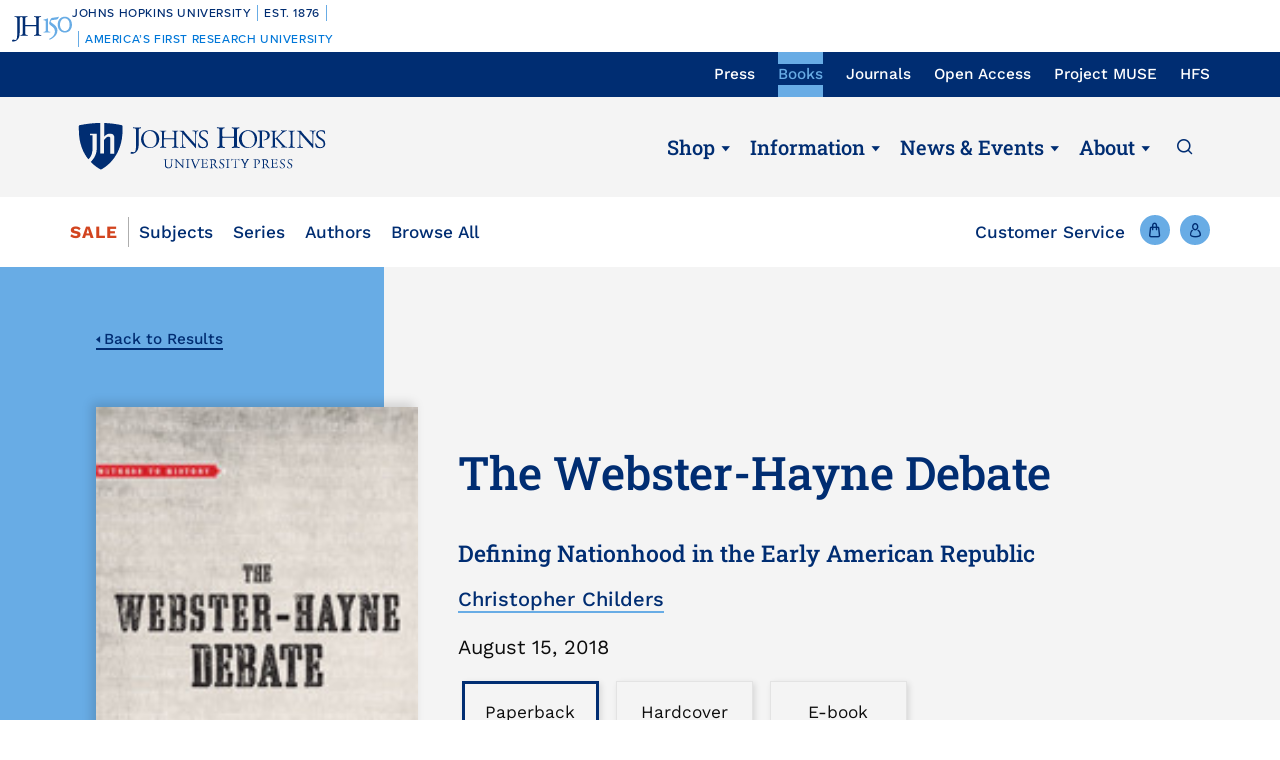

--- FILE ---
content_type: text/html; charset=UTF-8
request_url: https://press.jhu.edu/books/title/11490/webster-hayne-debate
body_size: 20712
content:
<!DOCTYPE html>
<html lang="en" dir="ltr" prefix="og: https://ogp.me/ns#">
  <head>
    <meta charset="utf-8" />
<meta name="abstract" content="8917" />
<link rel="canonical" href="https://press.jhu.edu/books/title/11490/webster-hayne-debate" />
<meta name="twitter:card" content="summary_large_image" />
<meta name="twitter:title" content="The Webster-Hayne Debate" />
<meta name="Generator" content="Drupal 10 (https://www.drupal.org); Commerce 2" />
<meta name="MobileOptimized" content="width" />
<meta name="HandheldFriendly" content="true" />
<meta name="viewport" content="width=device-width, initial-scale=1.0" />
<meta name="citation_title" content="The Webster-Hayne Debate" />
<meta name="citation_isbn" content="9781421426136" />
<meta name="citation_isbn" content="9781421426150" />
<meta name="citation_isbn" content="9781421426143" />
<meta name="citation_doi" content="10.56021/9781421426136" />
<meta name="citation_publisher" content="Johns Hopkins University Press" />
<meta name="citation_year" content="2018" />
<meta name="citation_author" content="Christopher Childers" />
<meta name="twitter:card" content="summary_large_image" />
<meta name="twitter:site" content="@jhupress" />
<meta name="twitter:url" content="https://www.press.jhu.edu/" />
<meta name="og:title" content="The Webster-Hayne Debate" />
<meta name="og:image" content="https://www.press.jhu.edu/sites/default/files/covers/9781421426136.jpg" />
<meta name="og:description" content="Defining Nationhood in the Early American Republic" />
<meta name="title" property="og:title" content="The Webster-Hayne Debate" />
<meta name="image" property="og:image" content="https://www.press.jhu.edu/sites/default/files/covers/9781421426136.jpg" />
<meta name="description" property="og:description" content="A crucial senatorial debate on the question of the states’ relationship to the federal government.Two generations after the founding, Americans still disagreed on the nature of the Union. Was it a confederation of sovereign states or a nation headed by a central government? To South Carolina Senator Robert Y. Hayne and others of his mindset, only the vigilant protection of states’ rights could hold off an attack on the southern way of life, which was undergirded by slavery. Massachusetts Senator Daniel Webster, on the other hand, believed that the political and economic ascendancy of New England—and the nation—required a strong, activist national government. In The Webster-Hayne Debate, Christopher Childers focuses on the sharp dispute that engaged Webster and Hayne in January 1830. During Senate discussion of western land policy, Childers explains, the senators’ exchanges grew first earnest and then heated, finally landing on the question of union—its nature and its value in a federal republic. Childers argues that both Webster and Hayne, and the factions they represented, saw the West as key to the success of their political plans and sought to cultivate western support for their ideas.A short, accessible account of the conflict and the related issues it addressed, The Webster-Hayne Debate captures an important moment in the early republic. Ideal for use in college classrooms or for readers interested in American history, this book examines a pivotal moment and a critical problem in the history of US politics. It also shows how Americans grappled with the issues of nationalism, sectionalism, and the meaning of union itself—issues that still resonate today. " />
<link rel="icon" href="/themes/custom/jhupress/favicon.ico" type="image/vnd.microsoft.icon" />
<script>(function(w,d,s,l,i){w[l]=w[l]||[];w[l].push({'gtm.start':new Date().getTime(),event:'gtm.js'});var f=d.getElementsByTagName(s)[0];var j=d.createElement(s);var dl=l!='dataLayer'?'&l='+l:'';j.src='https://www.googletagmanager.com/gtm.js?id='+i+dl+'';j.async=true;f.parentNode.insertBefore(j,f);})(window,document,'script','dataLayer','GTM-TS27Z7G');</script>
<script>window.a2a_config=window.a2a_config||{};a2a_config.callbacks=[];a2a_config.overlays=[];a2a_config.templates={};</script>

    <title>The Webster-Hayne Debate | Hopkins Press</title>
    <link rel="stylesheet" media="all" href="/sites/default/files/css/css_69N6wLH5YpzCyp7eliWcW7DdTAf6uzDaIJAhP1xw_eA.css?delta=0&amp;language=en&amp;theme=jhupress&amp;include=[base64]" />
<link rel="stylesheet" media="all" href="/sites/default/files/css/css_FHK_BnCvlrCp8HAcODbCaBwsFhSyHEi_F_7fVSj97uE.css?delta=1&amp;language=en&amp;theme=jhupress&amp;include=[base64]" />
<link rel="stylesheet" media="all" href="//fonts.googleapis.com/css2?family=Roboto&amp;family=Roboto+Slab:wght@100;300;400;700&amp;display=swap" />
<link rel="stylesheet" media="all" href="/sites/default/files/css/css_J8ywj9ZGIkAIzGWajOfgYANk3kF3_jGhwHgCkfoRrAs.css?delta=3&amp;language=en&amp;theme=jhupress&amp;include=[base64]" />
<link rel="stylesheet" media="all" href="https://unpkg.com/aos@2.3.1/dist/aos.css" />
<link rel="stylesheet" media="all" href="https://cdn.jsdelivr.net/npm/slick-carousel@1.8.1/slick/slick.css" />

    
    <style>
                    </style>
    <!-- Hotjar Tracking Code for https://www.press.jhu.edu -->
    <script>
        (function(h,o,t,j,a,r){
            h.hj=h.hj||function(){(h.hj.q=h.hj.q||[]).push(arguments)};
            h._hjSettings={hjid:6541919,hjsv:6};
            a=o.getElementsByTagName('head')[0];
            r=o.createElement('script');r.async=1;
            r.src=t+h._hjSettings.hjid+j+h._hjSettings.hjsv;
            a.appendChild(r);
        })(window,document,'https://static.hotjar.com/c/hotjar-','.js?sv=');
    </script>
  </head>
  <body class="preload page_layout_default section-books path-product" itemscope itemtype="http://schema.org/WebPage">
        <a href="#main_content" class="visually-hidden focusable skip-link">
      Skip to main content
    </a>
    <noscript><iframe src="https://www.googletagmanager.com/ns.html?id=GTM-TS27Z7G" height="0" width="0" style="display:none;visibility:hidden"></iframe></noscript><div data-sitewide-alert></div>
      <div class="dialog-off-canvas-main-canvas" data-off-canvas-main-canvas>
    <!-- Page Wrapper -->
<div class="page__wrapper">

  <!-- Bookmaster warning -->
  

<!-- START COPY HERE -->
<a href="https://150.jhu.edu" parent="_blank" id="jhu-150th-bar" jhu-150th-bar-style="light">

  <style>
    /* Remove the following @import line if your website is already loading Proxima Nova Medium (500) */
    @import url("https://use.typekit.net/tgg3dge.css");
    
    :root {
      --jhu-brand-heritage-blue: #002D72;
      --jhu-blue-50: #0077D8;
      --jhu-brand-spirit-blue: #68ACE5;
      --jhu-brand-white: #FFFFFF;
      --jhu-150th-bar-accent: var(--jhu-brand-spirit-blue);
      --jhu-150th-bar-background: var(--jhu-brand-heritage-blue);
      --jhu-150th-bar-color: var(--jhu-brand-white);
      --jhu-150th-bar-secondary: var(--jhu-brand-spirit-blue);
      --jhu-150th-bar-height: 52px;

      @media (1020px <= width) {
        --jhu-150th-bar-height: 68px;
      }
    }

    #jhu-150th-bar {
      align-items: center;
      background: var(--jhu-150th-bar-background);
      box-sizing: border-box;
      color: var(--jhu-150th-bar-color);
      display: grid;
      font-family: proxima-nova, sans-serif;
      font-weight: 500;
      font-size: min(3vw, 12px);
      font-style: normal;
      gap: 0;
      grid-template-areas: 
        "logo name"
        "logo tagline";
      grid-template-columns: 60px 1fr;
      height: var(--jhu-150th-bar-height);
      letter-spacing: 0.05em;
      margin: 0;
      padding: 0 1em;
      text-decoration: none;
      text-transform: uppercase;
      width: 100%;

      @media (460px <= width) {
        grid-template-columns: 90px 1fr;
        letter-spacing: 0.1em;
      }

      @media (800px <= width) {
        gap: 0 1em;
        grid-template-areas: "name logo tagline";
        grid-template-columns: 1fr 72px 1fr;
      }

      @media (1020px <= width) {
        font-size: clamp(16px, 1.56vw, 21px);
        grid-template-columns: 1fr 108px 1fr;
      }
    }

    #jhu-150th-bar[jhu-150th-bar-style="light"] {
      --jhu-150th-bar-accent: var(--jhu-brand-spirit-blue);
      --jhu-150th-bar-background: var(--jhu-brand-white);
      --jhu-150th-bar-color: var(--jhu-brand-heritage-blue);
      --jhu-150th-bar-secondary: var(--jhu-blue-50);
    }

    #jhu-150th-bar * {
      box-sizing: inherit;
      font-size: 1em;
      line-height: 1.4;
      margin: 0;
      padding: 0;
      vertical-align: middle;
    }

    #jhu-150th-bar p {
      display: flex;
      flex-direction: row;
      flex-wrap: nowrap;
    }

    #jhu-150th-bar .jhu-150th-bar-sep {
      background-color: var(--jhu-150th-bar-accent);
      color: red;
      display: inline-block;
      height: 1.4em;
      margin: 0 0.5em;
      width: 1px;

      @media (480px <= width) {
        margin: 0 1em;
        width: 2px;
      }
    }

    #jhu-150th-bar #jhu-150th-name {
      grid-area: name;
      justify-self: start;
      text-align: left;

      @media (width < 800px) {
        align-self: end;
      }

      @media (800px <= width) {
        justify-self: end;
        text-align: right;
      }
    }

    #jhu-150th-bar #jhu-150th-name .jhu-150th-bar-sep:last-child {

      @media (width < 800px) {
        order: -1;
      }
    }

    #jhu-150th-bar #jhu-150th-logo {
      aspect-ratio: 144 / 90;
      grid-area: logo;
      height: auto;
      justify-self: center;
      object-fit: contain;
      text-align: center;
      max-height: 100%;
      max-width: 144px;
      width: 100%;
    }

    #jhu-150th-bar #jhu-150th-tagline {
      color: var(--jhu-150th-bar-secondary);
      grid-area: tagline;
      justify-self: start;
      text-align: left;

      @media (width < 800px) {
        align-self: start;
      }
    }
  </style>
  <p id="jhu-150th-name">Johns&nbsp;Hopkins&nbsp;University<span class="jhu-150th-bar-sep"></span>Est.&nbsp;1876<span class="jhu-150th-bar-sep"></span></p>
  <svg id="jhu-150th-logo" xmlns="http://www.w3.org/2000/svg" viewBox="0 0 144 90"><defs><style>.cls-1{fill:none;}.cls-2{fill:var(--jhu-150th-bar-color);}.cls-3{fill:var(--jhu-150th-bar-accent);}</style></defs><path class="cls-2" d="M69.75,68.12c-3.33-.14-5.69-.2-8.4-.2-2.85,0-5.35.07-8.4.2-.42-.2-.56-1.32-.14-1.73l1.32-.21c4.24-.7,4.24-1.39,4.24-8.68v-9.79c0-2.08-.14-2.22-3.47-2.22h-19.86c-3.33,0-3.47.14-3.47,2.22v9.79c0,7.29.34,8.26,4.23,8.68l2.02.21c.41.28.28,1.53-.14,1.73-3.75-.14-6.11-.2-8.82-.2-2.99,0-5.35.13-8.06.2-.42-.2-.55-1.32-.14-1.73l1.18-.21c3.89-.7,4.03-1.39,4.03-8.68v-25c0-6.35-.01-8.02-2.85-8.58-.59-.12-1.19-.11-1.77.02-2.9.64-2.89,2.14-2.89,8.7v25.76c0,5.48-.28,10.27-1.6,13.47-2.3,5.56-7.22,10-13.68,10-.83,0-2.98-.07-2.98-1.46,0-1.18,1.04-3.2,2.5-3.2.83,0,1.67.14,2.57.42.97.28,1.94.49,2.92.49,1.46,0,2.29-.83,2.78-1.81,1.6-3.27,1.8-13.68,1.8-17.43v-26.25c0-7.71-.69-8.54-4.79-8.89l-1.73-.14c-.42-.28-.28-1.53.14-1.74,4.03.14,6.39.21,9.3.21,1.54,0,2.95-.02,4.38-.06.78-.02,1.35-.03,2.16-.07.44.01,1.08,0,1.5.02,1.78.06,3.39.11,5.25.11,2.71,0,5.07-.07,8.05-.21.42.21.56,1.46.14,1.74l-1.32.14c-4.03.42-4.16,1.46-4.16,8.75v7.99c0,2.15.14,2.22,3.47,2.22h19.86c3.33,0,3.47-.07,3.47-2.22v-7.99c0-7.29-.14-8.33-4.24-8.75l-1.32-.14c-.42-.28-.28-1.53.14-1.74,3.19.14,5.56.21,8.4.21s5.07-.07,8.2-.21c.42.21.55,1.46.14,1.74l-1.46.14c-4.03.42-4.17,1.46-4.17,8.75v25c0,7.29.14,8.2,4.17,8.68l1.67.21c.42.28.28,1.53-.14,1.73h0Z"/><path class="cls-3" d="M126.76,26.84c6.87,0,11.55,6.45,11.55,15.07s-4.69,14.9-11.55,14.9-11.55-6.45-11.55-14.9,4.69-15.07,11.55-15.07M126.76,22.99c-10.05,0-17.16,7.87-17.16,18.92s7.95,18.75,17.16,18.75c10.05,0,17.16-7.87,17.16-18.75s-7.12-18.92-17.16-18.92"/><path class="cls-3" d="M81.05,53.13c0,4.28-.09,5.14-3.6,5.57l-1.46.17c-.43.34-.43,1.54.09,1.8,2.4-.09,5.14-.17,7.54-.17,2.65,0,5.31.09,7.88.17.51-.26.51-1.46.09-1.8l-1.46-.17c-3.51-.43-3.6-1.28-3.6-5.57v-19.61c0-2.05,0-4.45.17-6.25,0-.34-.34-.43-.6-.43-2.31.86-5.74,2.23-10.45,3-.43.34-.43,1.28.09,1.63l2.65.26c2.48.26,2.65,1.71,2.65,4.88v16.53h0Z"/><path class="cls-3" d="M109.02,55.87c0-6.76-3.94-11.64-9.51-15.5-1.11-.77-2.65-1.8-4.02-2.74-2.4-1.63-2.83-2.57-2.4-4.11.43-1.37.86-2.05,3.34-2.4l10.88-1.54c2.74-.43,4.28-3.6,4.88-5.48.09-.51-.17-1.03-.94-1.11-.94.6-1.54.86-4.71,1.28l-5.99.86c-2.74.43-4.45.68-5.57,1.03-1.11.34-2.65,2.91-3.77,5.57-1.11,2.57-1.88,5.39-1.88,6.85,0,3,3.08,4.71,6.77,7.36,3.68,2.65,6.94,6.51,6.94,11.9,0,9.42-8.91,15.76-13.62,17.21-.68.6-.34,1.97.69,2.4,6.25-1.88,18.92-9.76,18.92-21.58"/><rect class="cls-1" width="144" height="90"/></svg>
  <p id="jhu-150th-tagline"><span class="jhu-150th-bar-sep"></span>America&rsquo;s&nbsp;First&nbsp;Research&nbsp;University</p>
</a>
<!-- END COPY HERE -->
  <!-- Header -->
    <header class="header" id="header" role="banner">

    <!-- Utility nav -->
    <div class="utility__nav">
      <div class="utility__container">
        <div class="utility__inner">
          <div class="utility__nav__label">Now Browsing:</div>
          <div class="js-utility-toggle">
            <button class="utility__nav__toggle"></button>
              <div class="region region-primary-menu">
    <nav aria-label="block-utilitynavigation-menu" id="block-utilitynavigation" class="block block-menu navigation menu--utility-navigation">

        
        <ul class="menu" aria-label="">
    <span class="sr-only">To navigate items, use the arrow, home, and end keys.</span>
                                                                <li class="js-menu-item menu__item">
                                      <a href="/" class="js-menu-link menu__link" itemprop="url" data-drupal-link-system-path="&lt;front&gt;">Press</a>
                                                      </li>
                                                                        <li class="js-menu-item menu__item menu__item--active-trail">
                                      <a href="/books" class="js-menu-link menu__link" itemprop="url" data-drupal-link-system-path="node/6397">Books</a>
                                                      </li>
                                                                        <li class="js-menu-item menu__item">
                                      <a href="/journals" class="js-menu-link menu__link" itemprop="url" data-drupal-link-system-path="node/4662">Journals</a>
                                                      </li>
                                                                        <li class="js-menu-item menu__item">
                                      <a href="/open-access" target="_self" class="js-menu-link menu__link" itemprop="url" data-drupal-link-system-path="node/4626">Open Access</a>
                                                      </li>
                                                                        <li class="js-menu-item menu__item">
                                      <a href="https://muse.jhu.edu/" target="_blank" class="js-menu-link menu__link" itemprop="url">Project MUSE</a>
                                                      </li>
                                                                        <li class="js-menu-item menu__item">
                                      <a href="https://hfs.jhu.edu/" target="_blank" class="js-menu-link menu__link" itemprop="url">HFS</a>
                                                      </li>
                        </ul>
        


  </nav>

  </div>

          </div>
        </div>
      </div>
    </div>
    <!-- End: Utility nav -->

    <!-- Logo & Buttons -->
    <div class="header__wrap">
      <div class="header__container">
        <div class="header__inner">
          <!-- Menu/Search -->
          <div class="header__handles header__handles--sm">
            <button class="js-header-handle header__handle header__handle--menu">
              <span class="header__label">Menu</span>
            </button>
            <button class="js-site-menu-close header__handle site__menu__close__button">
              <span class="header__label">Close</span>
            </button>
            <a class="header__handle header__handle--search" href="/search">
              <span class="header__label">Search</span>
            </a>
          </div>
          <!-- Logo -->
          <div class="header__logo">
            <a class="header__link" href="https://press.jhu.edu/">
              <span class="header__label">JHU Press</span>
            </a>
          </div>
          <!-- Main nav -->
          <div class="main__nav main__nav--lg">
              <div class="region region-secondary-menu">
    <nav aria-label="block-mainnavigation-menu" id="block-mainnavigation" class="block block-menu navigation menu--main">

        
        <ul class="menu" aria-label="">
    <span class="sr-only">To navigate items, use the arrow, home, and end keys.</span>
                                                                <li class="js-menu-item menu__item menu__item--expanded menu__item--active-trail">
                                      <a href="#" class="js-menu-link js-menu-link-toggle menu__link menu__link">Shop</a>
                                                              <button tabindex="-1" class="js-menu-child-open js-menu-toggle menu__toggle menu__child--open" aria-label="Shop" aria-haspopup="true" aria-expanded="false"></button>
                        <button tabindex="-1" class="js-menu-child-close js-menu-toggle menu__toggle menu__child--close" aria-label="Shop" aria-haspopup="true" aria-expanded="false"></button>
                                    <ul class="js-menu-children menu__children" >
                                                                    <li class="js-menu-child menu__item--child menu__item--child--active-trail">
                    <a href="/books" class="js-menu-child-link menu__child__link" itemprop="url" data-drupal-link-system-path="node/6397">Books</a>
                                    </li>
                                                                        <li class="js-menu-child menu__item--child">
                    <a href="/journals" class="js-menu-child-link menu__child__link" itemprop="url" data-drupal-link-system-path="node/4662">Journals</a>
                                    </li>
                        </ul>
        
                                    </li>
                                                                        <li class="js-menu-item menu__item menu__item--expanded">
                                      <a href="#" class="js-menu-link js-menu-link-toggle menu__link menu__link">Information</a>
                                                              <button tabindex="-1" class="js-menu-child-open js-menu-toggle menu__toggle menu__child--open" aria-label="Information" aria-haspopup="true" aria-expanded="false"></button>
                        <button tabindex="-1" class="js-menu-child-close js-menu-toggle menu__toggle menu__child--close" aria-label="Information" aria-haspopup="true" aria-expanded="false"></button>
                                    <ul class="js-menu-children menu__children" >
                                                                    <li class="js-menu-child menu__item--child">
                    <a href="/books/information-for-authors" class="js-menu-child-link menu__child__link" itemprop="url" data-drupal-link-system-path="node/4428">For Book Authors</a>
                                    </li>
                                                                        <li class="js-menu-child menu__item--child">
                    <a href="/journals/journal-authors" title="For Journal Authors" class="js-menu-child-link menu__child__link" itemprop="url" data-drupal-link-system-path="node/4683">For Journal Authors</a>
                                    </li>
                                                                        <li class="js-menu-child menu__item--child">
                    <a href="/journals/journal-editors" class="js-menu-child-link menu__child__link" itemprop="url" data-drupal-link-system-path="node/4687">For Journal Editors</a>
                                    </li>
                                                                        <li class="js-menu-child menu__item--child">
                    <a href="/books/for-educators" class="js-menu-child-link menu__child__link" itemprop="url" data-drupal-link-system-path="node/4429">For Educators</a>
                                    </li>
                                                                        <li class="js-menu-child menu__item--child">
                    <a href="/books/for-booksellers" class="js-menu-child-link menu__child__link" itemprop="url" data-drupal-link-system-path="node/4431">For Booksellers</a>
                                    </li>
                                                                        <li class="js-menu-child menu__item--child">
                    <a href="/books/for-media" class="js-menu-child-link menu__child__link" itemprop="url" data-drupal-link-system-path="node/4432">For Media</a>
                                    </li>
                                                                        <li class="js-menu-child menu__item--child">
                    <a href="/books/catalogs" class="js-menu-child-link menu__child__link" itemprop="url" data-drupal-link-system-path="node/4433">Book Catalogs</a>
                                    </li>
                                                                        <li class="js-menu-child menu__item--child">
                    <a href="/journals/catalogs" class="js-menu-child-link menu__child__link" itemprop="url" data-drupal-link-system-path="node/4906">Journal Catalogs</a>
                                    </li>
                        </ul>
        
                                    </li>
                                                                        <li class="js-menu-item menu__item menu__item--expanded">
                                      <a href="#" class="js-menu-link js-menu-link-toggle menu__link menu__link">News &amp; Events</a>
                                                              <button tabindex="-1" class="js-menu-child-open js-menu-toggle menu__toggle menu__child--open" aria-label="News &amp; Events" aria-haspopup="true" aria-expanded="false"></button>
                        <button tabindex="-1" class="js-menu-child-close js-menu-toggle menu__toggle menu__child--close" aria-label="News &amp; Events" aria-haspopup="true" aria-expanded="false"></button>
                                    <ul class="js-menu-children menu__children" >
                                                                    <li class="js-menu-child menu__item--child">
                    <a href="/newsroom" class="js-menu-child-link menu__child__link" itemprop="url" data-drupal-link-system-path="node/4789">Newsroom</a>
                                    </li>
                                                                        <li class="js-menu-child menu__item--child">
                    <a href="/awards" class="js-menu-child-link menu__child__link" itemprop="url" data-drupal-link-system-path="node/4788">Awards</a>
                                    </li>
                                                                        <li class="js-menu-child menu__item--child">
                    <a href="/events" class="js-menu-child-link menu__child__link" itemprop="url" data-drupal-link-system-path="node/4905">Events</a>
                                    </li>
                                                                        <li class="js-menu-child menu__item--child">
                    <a href="/multimedia" class="js-menu-child-link menu__child__link" itemprop="url" data-drupal-link-system-path="node/4790">Podcasts &amp; More</a>
                                    </li>
                        </ul>
        
                                    </li>
                                                                        <li class="js-menu-item menu__item menu__item--expanded">
                                      <a href="#" class="js-menu-link js-menu-link-toggle menu__link menu__link">About</a>
                                                              <button tabindex="-1" class="js-menu-child-open js-menu-toggle menu__toggle menu__child--open" aria-label="About" aria-haspopup="true" aria-expanded="false"></button>
                        <button tabindex="-1" class="js-menu-child-close js-menu-toggle menu__toggle menu__child--close" aria-label="About" aria-haspopup="true" aria-expanded="false"></button>
                                    <ul class="js-menu-children menu__children" >
                                                                    <li class="js-menu-child menu__item--child">
                    <a href="/about-press" class="js-menu-child-link menu__child__link" itemprop="url" data-drupal-link-system-path="node/4675">About The Press</a>
                                    </li>
                                                                        <li class="js-menu-child menu__item--child">
                    <a href="/history" class="js-menu-child-link menu__child__link" itemprop="url" data-drupal-link-system-path="node/4711">History</a>
                                    </li>
                                                                        <li class="js-menu-child menu__item--child">
                    <a href="/code-conduct" class="js-menu-child-link menu__child__link" itemprop="url" data-drupal-link-system-path="node/4779">Code of Conduct</a>
                                    </li>
                                                                        <li class="js-menu-child menu__item--child">
                    <a href="/accessibility" class="js-menu-child-link menu__child__link" itemprop="url" data-drupal-link-system-path="node/7485">Accessibility</a>
                                    </li>
                                                                        <li class="js-menu-child menu__item--child">
                    <a href="/leadership" class="js-menu-child-link menu__child__link" itemprop="url" data-drupal-link-system-path="node/4715">Leadership</a>
                                    </li>
                                                                        <li class="js-menu-child menu__item--child">
                    <a href="/careers" class="js-menu-child-link menu__child__link" itemprop="url" data-drupal-link-system-path="node/4773">Careers</a>
                                    </li>
                                                                        <li class="js-menu-child menu__item--child">
                    <a href="/rights-permissions" class="js-menu-child-link menu__child__link" itemprop="url" data-drupal-link-system-path="node/4970">Rights &amp; Permissions</a>
                                    </li>
                                                                        <li class="js-menu-child menu__item--child">
                    <a href="/online-references" class="js-menu-child-link menu__child__link" itemprop="url" data-drupal-link-system-path="node/6230">Online References</a>
                                    </li>
                                                                        <li class="js-menu-child menu__item--child">
                    <a href="/support-press" class="js-menu-child-link menu__child__link" itemprop="url" data-drupal-link-system-path="node/4780">Support The Press</a>
                                    </li>
                        </ul>
        
                                    </li>
                        </ul>
        


  </nav>

  </div>

            <a class="header__handle header__handle--search" href="/search">
              <span class="header__label">Search</span>
            </a>
          </div>
          <!-- End: Main nav -->
          <!-- Shop/Account -->
            <div class="header__handles header__handles--sm">
                              <a class="header__handle header__handle--shop" href="/books/cart"
                  title="Shop">
                  <span class="header__label">Cart</span>
                                    <span class="header__cart-count" data-cart="count"></span>
                                  </a>
                                          <a class="header__handle header__handle--account" href="/user/login"
                title="Account">
                <span class="header__label">Account</span>
              </a>
            </div>
        </div>
      </div>
    </div>
    <!-- End: Logo & Buttons -->
    <!-- Shop nav -->
          <div class="header__bar books">
        <div class="shop__nav">
            <div class="region region-featured">
    <nav aria-label="block-shopbooks-menu" id="block-shopbooks" class="block block-menu navigation menu--shop-navigation">

        
        <ul class="menu" aria-label="">
    <span class="sr-only">To navigate items, use the arrow, home, and end keys.</span>
                                                                <li class="js-menu-item menu__item">
                                      <a href="/books/sale" class="sale js-menu-link menu__link" itemprop="url" data-drupal-link-system-path="node/4419">Sale</a>
                                                      </li>
                                                                        <li class="js-menu-item menu__item">
                                      <a href="/books/subjects" class="js-menu-link menu__link" itemprop="url" data-drupal-link-system-path="node/25">Subjects</a>
                                                      </li>
                                                                        <li class="js-menu-item menu__item">
                                      <a href="/books/series" class="js-menu-link menu__link" itemprop="url" data-drupal-link-system-path="node/4416">Series</a>
                                                      </li>
                                                                        <li class="js-menu-item menu__item">
                                      <a href="/books/authors" class="js-menu-link menu__link" itemprop="url" data-drupal-link-system-path="node/6">Authors</a>
                                                      </li>
                                                                        <li class="js-menu-item menu__item">
                                      <a href="/books/browse-all" class="js-menu-link menu__link" itemprop="url" data-drupal-link-system-path="node/4422">Browse All</a>
                                                      </li>
                        </ul>
        


  </nav>

  </div>

        </div>
        <!-- End: Shop nav -->
        <div class="header__utility">
          <a href="/books/customer-service" class="menu__link--other books">Customer Service</a>
          <!-- Shop/Account -->
          <div class="header__handles">
            <a class="header__handle header__handle--shop" href="/books/cart">
              <span class="header__label">Cart</span>
                            <span class="header__cart-count" data-cart="count"></span>
                          </a>
            <a class="header__handle header__handle--account" href="/user/login">
              <span class="header__label">Account</span>
            </a>
          </div>
        </div>
      </div>
      </header>
    <!-- End Header -->

  <!-- Main Page -->
  <main class="page">
    <div class="page__content">
      <!-- Main Content -->
      <div class="page__main__content" id="main_content">
                    <div class="region region-content">
    <div data-drupal-messages-fallback class="hidden"></div>
<div id="block-jhupress-content" class="block block-system block-system-main-block">
  
    
      


<div class="product__detail__block">

  <div id="book__information" class="product__detail">
    <div class="product__detail__inner">
      
      
      <a href="javascript:history.back()" class="back__link">Back to Results</a>

      <div class="book__vertical book__vertical--lg" data-aos="fade-up">
        <div class="book__vertical__inner">
          <div class="book__vertical__group">
                        
            <div class="book__secondary__image">
              
        <div class="product--variation-field--variation_field_cover__8917"><article class="media media--type-image media--view-mode-default">
  
          <img src="/sites/default/files/styles/large/public/covers/9781421426143.jpg" width="144" height="216" alt="Cover image of The Webster-Hayne Debate" loading="lazy" class="image-style-large" />




  </article>
</div>
  



              <span class="product--variation-field--variation_field_media__8917"></span>

            </div>

<script src="https://www.book2look.com/bibletembedgenerator/prod/js/jquery-3.6.0.min.js"></script>
<script src="https://www.book2look.com/bibletembedgenerator/prod/js/b2lbibletembeder.chunk.js"></script>
<script src="https://www.book2look.com/bibletembedgenerator/prod/js/b2lbibletembeder.js"></script>
<script>B2LBibletEmbeder.init();</script>

              <div class="book__vertical__image">
                <span class="book__image__link">
                  

                  
        <div class="product--variation-field--variation_field_cover__8917"><article class="media media--type-image media--view-mode-default">
  
          <img src="/sites/default/files/styles/large/public/covers/9781421426143.jpg" width="144" height="216" alt="Cover image of The Webster-Hayne Debate" loading="lazy" class="image-style-large" />




  </article>
</div>
  



		  <div id="b2lbibletlayer_0" class="b2lbiblet-holder"></div>
		  <script type="text/javascript">
		  B2LBibletEmbeder = new Object();
		  B2LBibletEmbeder.divTag = "b2lbibletlayer_0"
		  B2LBibletEmbeder.bookID = "9781421426143"
		  B2LBibletEmbeder.bibType = "button"
		  B2LBibletEmbeder.bibView = "double"
		  B2LBibletEmbeder.width = "192px"
		  B2LBibletEmbeder.height = "62px"
B2LBibletEmbeder.btnText = '<img alt="" src="/themes/custom/jhupress/images/lookinside.jpg" style="height: 17px;width: auto;display: inline-block;"> Look inside'
B2LBibletEmbeder.btnImg = false
B2LBibletEmbeder.btnStyle = "background-color: rgb(15,44,110);color: white;text-transform: uppercase;font-style: normal;border:none;border-radius:20px;padding:10px 42px;"
readParams(B2LBibletEmbeder,"&euid=0&ruid=0")
document.getElementById('b2lBibVersion').title = 'technical content';
document.getElementById('b2lBibVersion').ariaHidden = 'true';
document.getElementById('b2lBibVersion').tabIndex = '-1';
document.getElementById('b2lfullscreenlayer_frame').title = 'technical content 2';
document.getElementById('b2lfullscreenlayer_frame').ariaHidden = 'true';
document.getElementById('b2lfullscreenlayer_frame').tabIndex = '-1';
		  </script>
                  <div class="addtoany__container">
                    <span class="addtoany__label">Share this Title:</span>
                    <span class="a2a_kit a2a_kit_size_24 addtoany_list" data-a2a-url="https://press.jhu.edu/books/title/11490/webster-hayne-debate" data-a2a-title="The Webster-Hayne Debate"><a class="a2a_button_twitter"></a><a class="a2a_button_facebook"></a><a class="a2a_button_pinterest"></a><a class="a2a_button_linkedin"></a><a class="a2a_button_email"></a></span>

                  </div>
                </span>
              </div>
            
            <div class="book__vertical__content">
              <h1 class="book__detail__title">  The Webster-Hayne Debate
</h1>
              <div class="book__subtitle">  Defining Nationhood in the Early American Republic
</div>
              <a href="#book__authors" class="book_author">
  <p>Christopher Childers</p>
</a>
              <div class="book__volume__edition"> </div>
              <div class="book__date">
<div class="product--variation-field--variation_field_publication_date__8917 field field--name-field-publication-date field--type-datetime field--label-above">
  <div class="label">Publication Date</div>
        <div><time datetime="2018-08-15T12:00:00Z" class="datetime">August 15, 2018</time>
</div>
    </div>
</div>
              <div class="book__variation">
                  <div id="commerce-product-add-to-cart-form--6"><form class="commerce-order-item-add-to-cart-form-commerce-product-8917 commerce-order-item-add-to-cart-form" data-drupal-selector="commerce-order-item-add-to-cart-form-commerce-product-8917" novalidate="novalidate" action="/books/title/11490/webster-hayne-debate" method="post" id="commerce-order-item-add-to-cart-form-commerce-product-8917" accept-charset="UTF-8">
  <div class="field--type-entity-reference field--name-purchased-entity field--widget-jhup-cart-product-variation-attributes js-form-wrapper form-wrapper" data-drupal-selector="edit-purchased-entity-wrapper" id="edit-purchased-entity-wrapper--6">      <div class="attribute-widgets js-form-wrapper form-wrapper" data-drupal-selector="edit-purchased-entity-0-attributes" id="edit-purchased-entity-0-attributes--6"><fieldset data-drupal-selector="edit-attribute-binding-type-8917" class="product--rendered-attribute fieldgroup form-composite required js-form-item form-item js-form-wrapper form-wrapper" id="edit-attribute-binding-type--8917--wrapper" required="required" aria-required="true" role="radiogroup">
      <legend>
    <span class="fieldset-legend js-form-required form-required">Binding Type</span>
  </legend>
  <div class="fieldset-wrapper">
                <div id="edit-attribute-binding-type--8917" class="form-radios"><div class="js-form-item form-item js-form-type-radio form-type-radio js-form-item-purchased-entity-0-attributes-attribute-binding-type form-item-purchased-entity-0-attributes-attribute-binding-type">
        <input data-drupal-selector="edit-attribute-binding-type-8917-5" class="product--rendered-attribute__selected form-radio" data-disable-refocus="true" type="radio" id="edit-attribute-binding-type--8917--5" name="purchased_entity[0][attributes][attribute_binding_type]" value="5" checked="checked" />

        <label for="edit-attribute-binding-type--8917--5" class="option"><div>  Paperback
</div>
<div class="book__price "></div>
<div class="book__price ">$22.95</div>
</label>
      </div>
<div class="js-form-item form-item js-form-type-radio form-type-radio js-form-item-purchased-entity-0-attributes-attribute-binding-type form-item-purchased-entity-0-attributes-attribute-binding-type">
        <input data-drupal-selector="edit-attribute-binding-type-8917-4" data-disable-refocus="true" type="radio" id="edit-attribute-binding-type--8917--4" name="purchased_entity[0][attributes][attribute_binding_type]" value="4" class="form-radio" />

        <label for="edit-attribute-binding-type--8917--4" class="option"><div>  Hardcover
</div>
<div class="book__price "></div>
<div class="book__price ">$62.95</div>
</label>
      </div>
<div class="js-form-item form-item js-form-type-radio form-type-radio js-form-item-purchased-entity-0-attributes-attribute-binding-type form-item-purchased-entity-0-attributes-attribute-binding-type">
        <input data-drupal-selector="edit-attribute-binding-type-8917-6" data-disable-refocus="true" type="radio" id="edit-attribute-binding-type--8917--6" name="purchased_entity[0][attributes][attribute_binding_type]" value="6" class="form-radio" />

        <label for="edit-attribute-binding-type--8917--6" class="option"><div>  E-book
</div>
<div class="book__price "></div>
<div class="book__price ">$22.00</div>
</label>
      </div>
</div>

          </div>
</fieldset>
</div>

  </div>
<input autocomplete="off" data-drupal-selector="form-acedqejij34tliwegyjtx3w7a8zdiarsxzny1kwmeaq" type="hidden" name="form_build_id" value="form-AceDqEJij34tLIWegyJTX3w7A8ZDIarSxZny1kWmeAQ" />
<input data-drupal-selector="edit-commerce-order-item-add-to-cart-form-commerce-product-8917" type="hidden" name="form_id" value="commerce_order_item_add_to_cart_form_commerce_product_8917" />
<div class="field--type-decimal field--name-quantity field--widget-commerce-quantity js-form-wrapper form-wrapper" data-drupal-selector="edit-quantity-wrapper" id="edit-quantity-wrapper--6">      <div class="js-form-item form-item js-form-type-number form-type-number js-form-item-quantity-0-value form-item-quantity-0-value">
      <label for="edit-quantity--8917">Quantity</label>
        <input data-drupal-selector="edit-quantity-8917" type="number" id="edit-quantity--8917" name="quantity[0][value]" value="1" step="1" min="1" placeholder="" class="form-number" />

        </div>

  </div>
<div id="submit-wrapper-19992"><div data-drupal-selector="edit-actions" class="form-actions js-form-wrapper form-wrapper" id="edit-actions--6"><input class="button--add-to-cart book__btn--add button button--primary js-form-submit form-submit" id="edit-submit-19992" data-drupal-selector="edit-submit" data-disable-refocus="true" type="submit" name="op" value="Add to cart" />
</div>
</div><div class="url-textfield js-form-wrapper form-wrapper" style="display: none !important;"><div class="js-form-item form-item js-form-type-textfield form-type-textfield js-form-item-url form-item-url">
      <label for="edit-url--6">Leave this field blank</label>
        <input autocomplete="off" data-drupal-selector="edit-url" type="text" id="edit-url--6" name="url" value="" size="20" maxlength="128" class="form-text" />

        </div>
</div>

</form>
</div>

              </div>
              

<!--   Defining Nationhood in the Early American Republic
 -->



                            <div class="product__description">
                <div class="product__awards"></div>
                  <div class="smart-trim-readmore-summary">
  <p><b>A crucial senatorial debate on the question of the states’ relationship to the federal government.</b><br><br>Two generations after the founding, Americans still disagreed on the nature of the Union. Was it a confederation of sovereign states or a nation headed by a central government? To South Carolina Senator Robert Y. Hayne and others of his mindset, only the vigilant protection of states’ rights could hold off an attack on the southern way of life, which was undergirded by slavery. Massachusetts Senator Daniel Webster, on the other hand, believed that the political and economic ascendancy of New...</p><div class="more-link"><a href="/books/title/11490/webster-hayne-debate" class="more-link" hreflang="en">Read more</a></div>
</div>
<div class="smart-trim-readmore-output">
  <p><b>A crucial senatorial debate on the question of the states’ relationship to the federal government.</b><br><br>Two generations after the founding, Americans still disagreed on the nature of the Union. Was it a confederation of sovereign states or a nation headed by a central government? To South Carolina Senator Robert Y. Hayne and others of his mindset, only the vigilant protection of states’ rights could hold off an attack on the southern way of life, which was undergirded by slavery. Massachusetts Senator Daniel Webster, on the other hand, believed that the political and economic ascendancy of New England—and the nation—required a strong, activist national government. </p><p>In <i>The Webster-Hayne Debate</i>, Christopher Childers focuses on the sharp dispute that engaged Webster and Hayne in January 1830. During Senate discussion of western land policy, Childers explains, the senators’ exchanges grew first earnest and then heated, finally landing on the question of union—its nature and its value in a federal republic. Childers argues that both Webster and Hayne, and the factions they represented, saw the West as key to the success of their political plans and sought to cultivate western support for their ideas.</p><p>A short, accessible account of the conflict and the related issues it addressed, <i>The Webster-Hayne Debate</i> captures an important moment in the early republic. Ideal for use in college classrooms or for readers interested in American history, this book examines a pivotal moment and a critical problem in the history of US politics. It also shows how Americans grappled with the issues of nationalism, sectionalism, and the meaning of union itself—issues that still resonate today.</p> 
</div>


              </div>
            </div>
          </div>
        </div>
      </div>
    </div>
  </div>

    
  
  <div class="product__jump-bar__container books">
    <div class="product__jump-bar__inner">
             <div class="product__jump-bar__inner_title">
          <a class="journal__btn" href="#book__information">About</a>
        </div>
             <div class="product__jump-bar__inner_title">
          <a class="journal__btn" href="#book__related">Related Books</a>
        </div>
             <div class="product__jump-bar__inner_title">
          <a class="journal__btn" href="#book__reviews">Reviews</a>
        </div>
             <div class="product__jump-bar__inner_title">
          <a class="journal__btn" href="#book__details">Details</a>
        </div>
             <div class="product__jump-bar__inner_title">
          <a class="journal__btn" href="#book__authors">Authors</a>
        </div>
         </div>
  </div>

    <div class="content">
          <div id="book__related" class="book__highlight book__highlight--horizontal book__highlight--blue">
        <div class="book__highlight__container">
          <div class="book__highlight__inner">
            <div class="background__text" data-aos="fade-up">Related</div>
            <div class="book__highlight__content">
              <h2 class="book__highlight__title" data-aos="fade-up" data-aos-delay="0">Related Books<div class="highlight__title__line"></div></h2>
              <div class="book__highlight__row" data-aos="fade-up" data-aos-delay="300">
                
<div class="book">
  <div class="book__content__wrap">
    <a class="book__link--title" href="/books/title/9588/caning-charles-sumner">
      <div class="book__image__wrap">
        <div class="book__image">
          

          
        <div class="product--variation-field--variation_field_cover__7867"><article class="media media--type-image media--view-mode-default">
  
          <img src="/sites/default/files/styles/large/public/covers/9780801894695.jpg" width="144" height="216" alt="Cover image of The Caning of Charles Sumner" loading="lazy" class="image-style-large" />




  </article>
</div>
  



        </div>
      </div>
      <span class="book__title">  The Caning of Charles Sumner
 <span class="sr-only"> </span></span>
    </a>
    <div class="book__author">
  <p>Williamjames Hull Hoffer</p>
</div>
    <div class="book__volume_edition"> </div>
      <div class="book__price "></div>
<div class="book__price ">$25.95</div>



    <div class="book__quick_add">
      
      <a class="book__btn book__btn--quick-add" href="#">Quick Add <span class="sr-only">  The Caning of Charles Sumner
  </span</a>
      <div class="book__quick_add__dialog" id="quick_add_dialog--7867">
        <div class="book__quick_add__group">
          <div class="book__quick_add__image">
            <a class="book__link" href="/books/title/9588/caning-charles-sumner">
              
        <div class="product--variation-field--variation_field_cover__7867"><article class="media media--type-image media--view-mode-default">
  
          <img src="/sites/default/files/styles/large/public/covers/9780801894695.jpg" width="144" height="216" alt="Cover image of The Caning of Charles Sumner" loading="lazy" class="image-style-large" />




  </article>
</div>
  



            </a>
          </div>
          <div class="book__quick_add__content">
            <a class="book__link" href="/books/title/9588/caning-charles-sumner">
              <span class="book__title">  The Caning of Charles Sumner
</span>
            </a>
            <div class="book__author">
  <p>Williamjames Hull Hoffer</p>
</div>
            <div class="book__volume_edition"> </div>
            <div class="book__date">
<div class="product--variation-field--variation_field_publication_date__7867 field field--name-field-publication-date field--type-datetime field--label-hidden">
  <div class="label">Publication Date</div>
        <div><time datetime="2010-05-03T12:00:00Z" class="datetime">2010</time>
</div>
    </div>
</div>
          </div>
        </div>
        <div class="book__variation">
            <div id="commerce-product-add-to-cart-form--5"><form class="commerce-order-item-add-to-cart-form-commerce-product-7867 commerce-order-item-add-to-cart-form" data-drupal-selector="commerce-order-item-add-to-cart-form-commerce-product-7867" novalidate="novalidate" action="/books/title/11490/webster-hayne-debate" method="post" id="commerce-order-item-add-to-cart-form-commerce-product-7867" accept-charset="UTF-8">
  <div class="field--type-entity-reference field--name-purchased-entity field--widget-jhup-cart-product-variation-attributes js-form-wrapper form-wrapper" data-drupal-selector="edit-purchased-entity-wrapper" id="edit-purchased-entity-wrapper--5">      <div class="attribute-widgets js-form-wrapper form-wrapper" data-drupal-selector="edit-purchased-entity-0-attributes" id="edit-purchased-entity-0-attributes--5"><fieldset data-drupal-selector="edit-attribute-binding-type-7867" class="product--rendered-attribute fieldgroup form-composite required js-form-item form-item js-form-wrapper form-wrapper" id="edit-attribute-binding-type--7867--wrapper" required="required" aria-required="true" role="radiogroup">
      <legend>
    <span class="fieldset-legend js-form-required form-required">Binding Type</span>
  </legend>
  <div class="fieldset-wrapper">
                <div id="edit-attribute-binding-type--7867" class="form-radios"><div class="js-form-item form-item js-form-type-radio form-type-radio js-form-item-purchased-entity-0-attributes-attribute-binding-type form-item-purchased-entity-0-attributes-attribute-binding-type">
        <input data-drupal-selector="edit-attribute-binding-type-7867-5" class="product--rendered-attribute__selected form-radio" data-disable-refocus="true" type="radio" id="edit-attribute-binding-type--7867--5" name="purchased_entity[0][attributes][attribute_binding_type]" value="5" checked="checked" />

        <label for="edit-attribute-binding-type--7867--5" class="option"><div>  Paperback
</div>
<div class="book__price "></div>
<div class="book__price ">$25.95</div>
</label>
      </div>
<div class="js-form-item form-item js-form-type-radio form-type-radio js-form-item-purchased-entity-0-attributes-attribute-binding-type form-item-purchased-entity-0-attributes-attribute-binding-type">
        <input data-drupal-selector="edit-attribute-binding-type-7867-6" data-disable-refocus="true" type="radio" id="edit-attribute-binding-type--7867--6" name="purchased_entity[0][attributes][attribute_binding_type]" value="6" class="form-radio" />

        <label for="edit-attribute-binding-type--7867--6" class="option"><div>  E-book
</div>
<div class="book__price "></div>
<div class="book__price ">$25.95</div>
</label>
      </div>
</div>

          </div>
</fieldset>
</div>

  </div>
<input autocomplete="off" data-drupal-selector="form-tkedvwtyfoxdwss4rhdyid7refnawiuc2uxofzixggi" type="hidden" name="form_build_id" value="form-TkeDvwTyFOxDWss4rhdyiD7ReFnAwIuC2UXoFZixggI" />
<input data-drupal-selector="edit-commerce-order-item-add-to-cart-form-commerce-product-7867" type="hidden" name="form_id" value="commerce_order_item_add_to_cart_form_commerce_product_7867" />
<div class="field--type-decimal field--name-quantity field--widget-commerce-quantity js-form-wrapper form-wrapper" data-drupal-selector="edit-quantity-wrapper" id="edit-quantity-wrapper--5">      <div class="js-form-item form-item js-form-type-number form-type-number js-form-item-quantity-0-value form-item-quantity-0-value">
      <label for="edit-quantity--7867">Quantity</label>
        <input data-drupal-selector="edit-quantity-7867" type="number" id="edit-quantity--7867" name="quantity[0][value]" value="1" step="1" min="1" placeholder="" class="form-number" />

        </div>

  </div>
<div id="submit-wrapper-10908"><div data-drupal-selector="edit-actions" class="form-actions js-form-wrapper form-wrapper" id="edit-actions--5"><input class="button--add-to-cart book__btn--add button button--primary js-form-submit form-submit" id="edit-submit-10908" data-drupal-selector="edit-submit" data-disable-refocus="true" type="submit" name="op" value="Add to cart" />
</div>
</div><div class="url-textfield js-form-wrapper form-wrapper" style="display: none !important;"><div class="js-form-item form-item js-form-type-textfield form-type-textfield js-form-item-url form-item-url">
      <label for="edit-url--5">Leave this field blank</label>
        <input autocomplete="off" data-drupal-selector="edit-url" type="text" id="edit-url--5" name="url" value="" size="20" maxlength="128" class="form-text" />

        </div>
</div>

</form>
</div>

        </div>
      </div>
    </div>
  </div>
</div>



<div class="book">
  <div class="book__content__wrap">
    <a class="book__link--title" href="/books/title/10879/alien-and-sedition-acts-1798">
      <div class="book__image__wrap">
        <div class="book__image">
          

          
        <div class="product--variation-field--variation_field_cover__8477"><article class="media media--type-image media--view-mode-default">
  
          <img src="/sites/default/files/styles/large/public/covers/9781421419695.jpg" width="320" height="480" alt="Cover image of The Alien and Sedition Acts of 1798" loading="lazy" class="image-style-large" />




  </article>
</div>
  



        </div>
      </div>
      <span class="book__title">  The Alien and Sedition Acts of 1798
 <span class="sr-only"> </span></span>
    </a>
    <div class="book__author">
  <p>Terri Diane Halperin</p>
</div>
    <div class="book__volume_edition"> </div>
      <div class="book__price "></div>
<div class="book__price ">$22.95</div>



    <div class="book__quick_add">
      
      <a class="book__btn book__btn--quick-add" href="#">Quick Add <span class="sr-only">  The Alien and Sedition Acts of 1798
  </span</a>
      <div class="book__quick_add__dialog" id="quick_add_dialog--8477">
        <div class="book__quick_add__group">
          <div class="book__quick_add__image">
            <a class="book__link" href="/books/title/10879/alien-and-sedition-acts-1798">
              
        <div class="product--variation-field--variation_field_cover__8477"><article class="media media--type-image media--view-mode-default">
  
          <img src="/sites/default/files/styles/large/public/covers/9781421419695.jpg" width="320" height="480" alt="Cover image of The Alien and Sedition Acts of 1798" loading="lazy" class="image-style-large" />




  </article>
</div>
  



            </a>
          </div>
          <div class="book__quick_add__content">
            <a class="book__link" href="/books/title/10879/alien-and-sedition-acts-1798">
              <span class="book__title">  The Alien and Sedition Acts of 1798
</span>
            </a>
            <div class="book__author">
  <p>Terri Diane Halperin</p>
</div>
            <div class="book__volume_edition"> </div>
            <div class="book__date">
<div class="product--variation-field--variation_field_publication_date__8477 field field--name-field-publication-date field--type-datetime field--label-hidden">
  <div class="label">Publication Date</div>
        <div><time datetime="2016-06-15T12:00:00Z" class="datetime">2016</time>
</div>
    </div>
</div>
          </div>
        </div>
        <div class="book__variation">
            <div id="commerce-product-add-to-cart-form--4"><form class="commerce-order-item-add-to-cart-form-commerce-product-8477 commerce-order-item-add-to-cart-form" data-drupal-selector="commerce-order-item-add-to-cart-form-commerce-product-8477" novalidate="novalidate" action="/books/title/11490/webster-hayne-debate" method="post" id="commerce-order-item-add-to-cart-form-commerce-product-8477" accept-charset="UTF-8">
  <div class="field--type-entity-reference field--name-purchased-entity field--widget-jhup-cart-product-variation-attributes js-form-wrapper form-wrapper" data-drupal-selector="edit-purchased-entity-wrapper" id="edit-purchased-entity-wrapper--4">      <div class="attribute-widgets js-form-wrapper form-wrapper" data-drupal-selector="edit-purchased-entity-0-attributes" id="edit-purchased-entity-0-attributes--4"><fieldset data-drupal-selector="edit-attribute-binding-type-8477" class="product--rendered-attribute fieldgroup form-composite required js-form-item form-item js-form-wrapper form-wrapper" id="edit-attribute-binding-type--8477--wrapper" required="required" aria-required="true" role="radiogroup">
      <legend>
    <span class="fieldset-legend js-form-required form-required">Binding Type</span>
  </legend>
  <div class="fieldset-wrapper">
                <div id="edit-attribute-binding-type--8477" class="form-radios"><div class="js-form-item form-item js-form-type-radio form-type-radio js-form-item-purchased-entity-0-attributes-attribute-binding-type form-item-purchased-entity-0-attributes-attribute-binding-type">
        <input data-drupal-selector="edit-attribute-binding-type-8477-5" class="product--rendered-attribute__selected form-radio" data-disable-refocus="true" type="radio" id="edit-attribute-binding-type--8477--5" name="purchased_entity[0][attributes][attribute_binding_type]" value="5" checked="checked" />

        <label for="edit-attribute-binding-type--8477--5" class="option"><div>  Paperback
</div>
<div class="book__price "></div>
<div class="book__price ">$22.95</div>
</label>
      </div>
<div class="js-form-item form-item js-form-type-radio form-type-radio js-form-item-purchased-entity-0-attributes-attribute-binding-type form-item-purchased-entity-0-attributes-attribute-binding-type">
        <input data-drupal-selector="edit-attribute-binding-type-8477-4" data-disable-refocus="true" type="radio" id="edit-attribute-binding-type--8477--4" name="purchased_entity[0][attributes][attribute_binding_type]" value="4" class="form-radio" />

        <label for="edit-attribute-binding-type--8477--4" class="option"><div>  Hardcover
</div>
<div class="book__price "></div>
<div class="book__price ">$52.95</div>
</label>
      </div>
<div class="js-form-item form-item js-form-type-radio form-type-radio js-form-item-purchased-entity-0-attributes-attribute-binding-type form-item-purchased-entity-0-attributes-attribute-binding-type">
        <input data-drupal-selector="edit-attribute-binding-type-8477-6" data-disable-refocus="true" type="radio" id="edit-attribute-binding-type--8477--6" name="purchased_entity[0][attributes][attribute_binding_type]" value="6" class="form-radio" />

        <label for="edit-attribute-binding-type--8477--6" class="option"><div>  E-book
</div>
<div class="book__price "></div>
<div class="book__price ">$22.95</div>
</label>
      </div>
</div>

          </div>
</fieldset>
</div>

  </div>
<input autocomplete="off" data-drupal-selector="form-tjbkipe0lftslcgfftac2n9yqnabp39fhu3vbclks3y" type="hidden" name="form_build_id" value="form-tjbkIPE0lfTslCgfftac2N9yqNaBP39fHU3vbClks3Y" />
<input data-drupal-selector="edit-commerce-order-item-add-to-cart-form-commerce-product-8477" type="hidden" name="form_id" value="commerce_order_item_add_to_cart_form_commerce_product_8477" />
<div class="field--type-decimal field--name-quantity field--widget-commerce-quantity js-form-wrapper form-wrapper" data-drupal-selector="edit-quantity-wrapper" id="edit-quantity-wrapper--4">      <div class="js-form-item form-item js-form-type-number form-type-number js-form-item-quantity-0-value form-item-quantity-0-value">
      <label for="edit-quantity--8477">Quantity</label>
        <input data-drupal-selector="edit-quantity-8477" type="number" id="edit-quantity--8477" name="quantity[0][value]" value="1" step="1" min="1" placeholder="" class="form-number" />

        </div>

  </div>
<div id="submit-wrapper-17419"><div data-drupal-selector="edit-actions" class="form-actions js-form-wrapper form-wrapper" id="edit-actions--4"><input class="button--add-to-cart book__btn--add button button--primary js-form-submit form-submit" id="edit-submit-17419" data-drupal-selector="edit-submit" data-disable-refocus="true" type="submit" name="op" value="Add to cart" />
</div>
</div><div class="url-textfield js-form-wrapper form-wrapper" style="display: none !important;"><div class="js-form-item form-item js-form-type-textfield form-type-textfield js-form-item-url form-item-url">
      <label for="edit-url--4">Leave this field blank</label>
        <input autocomplete="off" data-drupal-selector="edit-url" type="text" id="edit-url--4" name="url" value="" size="20" maxlength="128" class="form-text" />

        </div>
</div>

</form>
</div>

        </div>
      </div>
    </div>
  </div>
</div>



<div class="book">
  <div class="book__content__wrap">
    <a class="book__link--title" href="/books/title/10960/fate-revolution">
      <div class="book__image__wrap">
        <div class="book__image">
          

          
        <div class="product--variation-field--variation_field_cover__8479"><article class="media media--type-image media--view-mode-default">
  
          <img src="/sites/default/files/styles/large/public/covers/9781421420028.jpg" width="320" height="480" alt="Cover image of The Fate of the Revolution" loading="lazy" class="image-style-large" />




  </article>
</div>
  



        </div>
      </div>
      <span class="book__title">  The Fate of the Revolution
 <span class="sr-only"> </span></span>
    </a>
    <div class="book__author">
  <p>Lorri Glover</p>
</div>
    <div class="book__volume_edition"> </div>
      <div class="book__price "></div>
<div class="book__price ">$22.95</div>



    <div class="book__quick_add">
      
      <a class="book__btn book__btn--quick-add" href="#">Quick Add <span class="sr-only">  The Fate of the Revolution
  </span</a>
      <div class="book__quick_add__dialog" id="quick_add_dialog--8479">
        <div class="book__quick_add__group">
          <div class="book__quick_add__image">
            <a class="book__link" href="/books/title/10960/fate-revolution">
              
        <div class="product--variation-field--variation_field_cover__8479"><article class="media media--type-image media--view-mode-default">
  
          <img src="/sites/default/files/styles/large/public/covers/9781421420028.jpg" width="320" height="480" alt="Cover image of The Fate of the Revolution" loading="lazy" class="image-style-large" />




  </article>
</div>
  



            </a>
          </div>
          <div class="book__quick_add__content">
            <a class="book__link" href="/books/title/10960/fate-revolution">
              <span class="book__title">  The Fate of the Revolution
</span>
            </a>
            <div class="book__author">
  <p>Lorri Glover</p>
</div>
            <div class="book__volume_edition"> </div>
            <div class="book__date">
<div class="product--variation-field--variation_field_publication_date__8479 field field--name-field-publication-date field--type-datetime field--label-hidden">
  <div class="label">Publication Date</div>
        <div><time datetime="2016-06-15T12:00:00Z" class="datetime">2016</time>
</div>
    </div>
</div>
          </div>
        </div>
        <div class="book__variation">
            <div id="commerce-product-add-to-cart-form--3"><form class="commerce-order-item-add-to-cart-form-commerce-product-8479 commerce-order-item-add-to-cart-form" data-drupal-selector="commerce-order-item-add-to-cart-form-commerce-product-8479" novalidate="novalidate" action="/books/title/11490/webster-hayne-debate" method="post" id="commerce-order-item-add-to-cart-form-commerce-product-8479" accept-charset="UTF-8">
  <div class="field--type-entity-reference field--name-purchased-entity field--widget-jhup-cart-product-variation-attributes js-form-wrapper form-wrapper" data-drupal-selector="edit-purchased-entity-wrapper" id="edit-purchased-entity-wrapper--3">      <div class="attribute-widgets js-form-wrapper form-wrapper" data-drupal-selector="edit-purchased-entity-0-attributes" id="edit-purchased-entity-0-attributes--3"><fieldset data-drupal-selector="edit-attribute-binding-type-8479" class="product--rendered-attribute fieldgroup form-composite required js-form-item form-item js-form-wrapper form-wrapper" id="edit-attribute-binding-type--8479--wrapper" required="required" aria-required="true" role="radiogroup">
      <legend>
    <span class="fieldset-legend js-form-required form-required">Binding Type</span>
  </legend>
  <div class="fieldset-wrapper">
                <div id="edit-attribute-binding-type--8479" class="form-radios"><div class="js-form-item form-item js-form-type-radio form-type-radio js-form-item-purchased-entity-0-attributes-attribute-binding-type form-item-purchased-entity-0-attributes-attribute-binding-type">
        <input data-drupal-selector="edit-attribute-binding-type-8479-5" class="product--rendered-attribute__selected form-radio" data-disable-refocus="true" type="radio" id="edit-attribute-binding-type--8479--5" name="purchased_entity[0][attributes][attribute_binding_type]" value="5" checked="checked" />

        <label for="edit-attribute-binding-type--8479--5" class="option"><div>  Paperback
</div>
<div class="book__price "></div>
<div class="book__price ">$22.95</div>
</label>
      </div>
<div class="js-form-item form-item js-form-type-radio form-type-radio js-form-item-purchased-entity-0-attributes-attribute-binding-type form-item-purchased-entity-0-attributes-attribute-binding-type">
        <input data-drupal-selector="edit-attribute-binding-type-8479-4" data-disable-refocus="true" type="radio" id="edit-attribute-binding-type--8479--4" name="purchased_entity[0][attributes][attribute_binding_type]" value="4" class="form-radio" />

        <label for="edit-attribute-binding-type--8479--4" class="option"><div>  Hardcover
</div>
<div class="book__price "></div>
<div class="book__price ">$52.95</div>
</label>
      </div>
<div class="js-form-item form-item js-form-type-radio form-type-radio js-form-item-purchased-entity-0-attributes-attribute-binding-type form-item-purchased-entity-0-attributes-attribute-binding-type">
        <input data-drupal-selector="edit-attribute-binding-type-8479-6" data-disable-refocus="true" type="radio" id="edit-attribute-binding-type--8479--6" name="purchased_entity[0][attributes][attribute_binding_type]" value="6" class="form-radio" />

        <label for="edit-attribute-binding-type--8479--6" class="option"><div>  E-book
</div>
<div class="book__price "></div>
<div class="book__price ">$22.00</div>
</label>
      </div>
</div>

          </div>
</fieldset>
</div>

  </div>
<input autocomplete="off" data-drupal-selector="form-vxajcobrmybpba-xwuqpo7rlsbhwuuo-onwbobbz4wg" type="hidden" name="form_build_id" value="form-VXaJCObRMyBPba_xWuqpo7rLSBHwuuo_OnwboBBz4Wg" />
<input data-drupal-selector="edit-commerce-order-item-add-to-cart-form-commerce-product-8479" type="hidden" name="form_id" value="commerce_order_item_add_to_cart_form_commerce_product_8479" />
<div class="field--type-decimal field--name-quantity field--widget-commerce-quantity js-form-wrapper form-wrapper" data-drupal-selector="edit-quantity-wrapper" id="edit-quantity-wrapper--3">      <div class="js-form-item form-item js-form-type-number form-type-number js-form-item-quantity-0-value form-item-quantity-0-value">
      <label for="edit-quantity--8479">Quantity</label>
        <input data-drupal-selector="edit-quantity-8479" type="number" id="edit-quantity--8479" name="quantity[0][value]" value="1" step="1" min="1" placeholder="" class="form-number" />

        </div>

  </div>
<div id="submit-wrapper-17440"><div data-drupal-selector="edit-actions" class="form-actions js-form-wrapper form-wrapper" id="edit-actions--3"><input class="button--add-to-cart book__btn--add button button--primary js-form-submit form-submit" id="edit-submit-17440" data-drupal-selector="edit-submit" data-disable-refocus="true" type="submit" name="op" value="Add to cart" />
</div>
</div><div class="url-textfield js-form-wrapper form-wrapper" style="display: none !important;"><div class="js-form-item form-item js-form-type-textfield form-type-textfield js-form-item-url form-item-url">
      <label for="edit-url--3">Leave this field blank</label>
        <input autocomplete="off" data-drupal-selector="edit-url" type="text" id="edit-url--3" name="url" value="" size="20" maxlength="128" class="form-text" />

        </div>
</div>

</form>
</div>

        </div>
      </div>
    </div>
  </div>
</div>



<div class="book">
  <div class="book__content__wrap">
    <a class="book__link--title" href="/books/title/11951/john-quincy-adams-and-gag-rule-1835-1850">
      <div class="book__image__wrap">
        <div class="book__image">
          

          
        <div class="product--variation-field--variation_field_cover__8836"><article class="media media--type-image media--view-mode-default">
  
          <img src="/sites/default/files/styles/large/public/covers/9781421423883.jpg" width="320" height="480" alt="Cover image of John Quincy Adams and the Gag Rule, 1835–1850" loading="lazy" class="image-style-large" />




  </article>
</div>
  



        </div>
      </div>
      <span class="book__title">  John Quincy Adams and the Gag Rule, 1835–1850
 <span class="sr-only"> </span></span>
    </a>
    <div class="book__author">
  <p>Peter Charles Hoffer</p>
</div>
    <div class="book__volume_edition"> </div>
      <div class="book__price "></div>
<div class="book__price ">$20.95</div>



    <div class="book__quick_add">
      
      <a class="book__btn book__btn--quick-add" href="#">Quick Add <span class="sr-only">  John Quincy Adams and the Gag Rule, 1835–1850
  </span</a>
      <div class="book__quick_add__dialog" id="quick_add_dialog--8836">
        <div class="book__quick_add__group">
          <div class="book__quick_add__image">
            <a class="book__link" href="/books/title/11951/john-quincy-adams-and-gag-rule-1835-1850">
              
        <div class="product--variation-field--variation_field_cover__8836"><article class="media media--type-image media--view-mode-default">
  
          <img src="/sites/default/files/styles/large/public/covers/9781421423883.jpg" width="320" height="480" alt="Cover image of John Quincy Adams and the Gag Rule, 1835–1850" loading="lazy" class="image-style-large" />




  </article>
</div>
  



            </a>
          </div>
          <div class="book__quick_add__content">
            <a class="book__link" href="/books/title/11951/john-quincy-adams-and-gag-rule-1835-1850">
              <span class="book__title">  John Quincy Adams and the Gag Rule, 1835–1850
</span>
            </a>
            <div class="book__author">
  <p>Peter Charles Hoffer</p>
</div>
            <div class="book__volume_edition"> </div>
            <div class="book__date">
<div class="product--variation-field--variation_field_publication_date__8836 field field--name-field-publication-date field--type-datetime field--label-hidden">
  <div class="label">Publication Date</div>
        <div><time datetime="2017-11-01T12:00:00Z" class="datetime">2017</time>
</div>
    </div>
</div>
          </div>
        </div>
        <div class="book__variation">
            <div id="commerce-product-add-to-cart-form--2"><form class="commerce-order-item-add-to-cart-form-commerce-product-8836 commerce-order-item-add-to-cart-form" data-drupal-selector="commerce-order-item-add-to-cart-form-commerce-product-8836" novalidate="novalidate" action="/books/title/11490/webster-hayne-debate" method="post" id="commerce-order-item-add-to-cart-form-commerce-product-8836" accept-charset="UTF-8">
  <div class="field--type-entity-reference field--name-purchased-entity field--widget-jhup-cart-product-variation-attributes js-form-wrapper form-wrapper" data-drupal-selector="edit-purchased-entity-wrapper" id="edit-purchased-entity-wrapper--2">      <div class="attribute-widgets js-form-wrapper form-wrapper" data-drupal-selector="edit-purchased-entity-0-attributes" id="edit-purchased-entity-0-attributes--2"><fieldset data-drupal-selector="edit-attribute-binding-type-8836" class="product--rendered-attribute fieldgroup form-composite required js-form-item form-item js-form-wrapper form-wrapper" id="edit-attribute-binding-type--8836--wrapper" required="required" aria-required="true" role="radiogroup">
      <legend>
    <span class="fieldset-legend js-form-required form-required">Binding Type</span>
  </legend>
  <div class="fieldset-wrapper">
                <div id="edit-attribute-binding-type--8836" class="form-radios"><div class="js-form-item form-item js-form-type-radio form-type-radio js-form-item-purchased-entity-0-attributes-attribute-binding-type form-item-purchased-entity-0-attributes-attribute-binding-type">
        <input data-drupal-selector="edit-attribute-binding-type-8836-5" class="product--rendered-attribute__selected form-radio" data-disable-refocus="true" type="radio" id="edit-attribute-binding-type--8836--5" name="purchased_entity[0][attributes][attribute_binding_type]" value="5" checked="checked" />

        <label for="edit-attribute-binding-type--8836--5" class="option"><div>  Paperback
</div>
<div class="book__price "></div>
<div class="book__price ">$20.95</div>
</label>
      </div>
<div class="js-form-item form-item js-form-type-radio form-type-radio js-form-item-purchased-entity-0-attributes-attribute-binding-type form-item-purchased-entity-0-attributes-attribute-binding-type">
        <input data-drupal-selector="edit-attribute-binding-type-8836-4" data-disable-refocus="true" type="radio" id="edit-attribute-binding-type--8836--4" name="purchased_entity[0][attributes][attribute_binding_type]" value="4" class="form-radio" />

        <label for="edit-attribute-binding-type--8836--4" class="option"><div>  Hardcover
</div>
<div class="book__price "></div>
<div class="book__price ">$52.95</div>
</label>
      </div>
<div class="js-form-item form-item js-form-type-radio form-type-radio js-form-item-purchased-entity-0-attributes-attribute-binding-type form-item-purchased-entity-0-attributes-attribute-binding-type">
        <input data-drupal-selector="edit-attribute-binding-type-8836-6" data-disable-refocus="true" type="radio" id="edit-attribute-binding-type--8836--6" name="purchased_entity[0][attributes][attribute_binding_type]" value="6" class="form-radio" />

        <label for="edit-attribute-binding-type--8836--6" class="option"><div>  E-book
</div>
<div class="book__price "></div>
<div class="book__price ">$20.95</div>
</label>
      </div>
</div>

          </div>
</fieldset>
</div>

  </div>
<input autocomplete="off" data-drupal-selector="form-cqosa7slggm3rpuvjz2tpp-yz2sg1ojvqb8xgkj6ydu" type="hidden" name="form_build_id" value="form-CqoSa7slgGM3RpUvjZ2TpP_Yz2Sg1oJVQB8xgKj6YdU" />
<input data-drupal-selector="edit-commerce-order-item-add-to-cart-form-commerce-product-8836" type="hidden" name="form_id" value="commerce_order_item_add_to_cart_form_commerce_product_8836" />
<div class="field--type-decimal field--name-quantity field--widget-commerce-quantity js-form-wrapper form-wrapper" data-drupal-selector="edit-quantity-wrapper" id="edit-quantity-wrapper--2">      <div class="js-form-item form-item js-form-type-number form-type-number js-form-item-quantity-0-value form-item-quantity-0-value">
      <label for="edit-quantity--8836">Quantity</label>
        <input data-drupal-selector="edit-quantity-8836" type="number" id="edit-quantity--8836" name="quantity[0][value]" value="1" step="1" min="1" placeholder="" class="form-number" />

        </div>

  </div>
<div id="submit-wrapper-19259"><div data-drupal-selector="edit-actions" class="form-actions js-form-wrapper form-wrapper" id="edit-actions--2"><input class="button--add-to-cart book__btn--add button button--primary js-form-submit form-submit" id="edit-submit-19259" data-drupal-selector="edit-submit" data-disable-refocus="true" type="submit" name="op" value="Add to cart" />
</div>
</div><div class="url-textfield js-form-wrapper form-wrapper" style="display: none !important;"><div class="js-form-item form-item js-form-type-textfield form-type-textfield js-form-item-url form-item-url">
      <label for="edit-url--2">Leave this field blank</label>
        <input autocomplete="off" data-drupal-selector="edit-url" type="text" id="edit-url--2" name="url" value="" size="20" maxlength="128" class="form-text" />

        </div>
</div>

</form>
</div>

        </div>
      </div>
    </div>
  </div>
</div>



<div class="book">
  <div class="book__content__wrap">
    <a class="book__link--title" href="/books/title/11059/securing-west">
      <div class="book__image__wrap">
        <div class="book__image">
          
<div class="book__tag book__tag--on_sale">On sale</div>
          
        <div class="product--variation-field--variation_field_cover__9093"><article class="media media--type-image media--view-mode-default">
  
          <img src="/sites/default/files/styles/large/public/covers/9781421412757.jpg" width="144" height="217" alt="Cover image of Securing the West" loading="lazy" class="image-style-large" />




  </article>
</div>
  



        </div>
      </div>
      <span class="book__title">  Securing the West
 <span class="sr-only"> </span></span>
    </a>
    <div class="book__author">
  <p>John R. Van Atta</p>
</div>
    <div class="book__volume_edition"> </div>
      <div class="book__price book__price--sale">$28.99</div>
<div class="book__price book__price--no">$57.95</div>



    <div class="book__quick_add">
      
      <a class="book__btn book__btn--quick-add" href="#">Quick Add <span class="sr-only">  Securing the West
  </span</a>
      <div class="book__quick_add__dialog" id="quick_add_dialog--9093">
        <div class="book__quick_add__group">
          <div class="book__quick_add__image">
            <a class="book__link" href="/books/title/11059/securing-west">
              
        <div class="product--variation-field--variation_field_cover__9093"><article class="media media--type-image media--view-mode-default">
  
          <img src="/sites/default/files/styles/large/public/covers/9781421412757.jpg" width="144" height="217" alt="Cover image of Securing the West" loading="lazy" class="image-style-large" />




  </article>
</div>
  



            </a>
          </div>
          <div class="book__quick_add__content">
            <a class="book__link" href="/books/title/11059/securing-west">
              <span class="book__title">  Securing the West
</span>
            </a>
            <div class="book__author">
  <p>John R. Van Atta</p>
</div>
            <div class="book__volume_edition"> </div>
            <div class="book__date">
<div class="product--variation-field--variation_field_publication_date__9093 field field--name-field-publication-date field--type-datetime field--label-hidden">
  <div class="label">Publication Date</div>
        <div><time datetime="2014-05-01T12:00:00Z" class="datetime">2014</time>
</div>
    </div>
</div>
          </div>
        </div>
        <div class="book__variation">
            <div id="commerce-product-add-to-cart-form"><form class="commerce-order-item-add-to-cart-form-commerce-product-9093 commerce-order-item-add-to-cart-form" data-drupal-selector="commerce-order-item-add-to-cart-form-commerce-product-9093" novalidate="novalidate" action="/books/title/11490/webster-hayne-debate" method="post" id="commerce-order-item-add-to-cart-form-commerce-product-9093" accept-charset="UTF-8">
  <div class="field--type-entity-reference field--name-purchased-entity field--widget-jhup-cart-product-variation-attributes js-form-wrapper form-wrapper" data-drupal-selector="edit-purchased-entity-wrapper" id="edit-purchased-entity-wrapper">      <div class="attribute-widgets js-form-wrapper form-wrapper" data-drupal-selector="edit-purchased-entity-0-attributes" id="edit-purchased-entity-0-attributes"><fieldset data-drupal-selector="edit-attribute-binding-type-9093" class="product--rendered-attribute fieldgroup form-composite required js-form-item form-item js-form-wrapper form-wrapper" id="edit-attribute-binding-type--9093--wrapper" required="required" aria-required="true" role="radiogroup">
      <legend>
    <span class="fieldset-legend js-form-required form-required">Binding Type</span>
  </legend>
  <div class="fieldset-wrapper">
                <div id="edit-attribute-binding-type--9093" class="form-radios"><div class="js-form-item form-item js-form-type-radio form-type-radio js-form-item-purchased-entity-0-attributes-attribute-binding-type form-item-purchased-entity-0-attributes-attribute-binding-type">
        <input data-drupal-selector="edit-attribute-binding-type-9093-4" class="product--rendered-attribute__selected form-radio" data-disable-refocus="true" type="radio" id="edit-attribute-binding-type--9093--4" name="purchased_entity[0][attributes][attribute_binding_type]" value="4" checked="checked" />

        <label for="edit-attribute-binding-type--9093--4" class="option"><div>  Hardcover
</div>
<div class="book__price book__price--sale">$28.99</div>
<div class="book__price book__price--no">$57.95</div>
</label>
      </div>
<div class="js-form-item form-item js-form-type-radio form-type-radio js-form-item-purchased-entity-0-attributes-attribute-binding-type form-item-purchased-entity-0-attributes-attribute-binding-type">
        <input data-drupal-selector="edit-attribute-binding-type-9093-6" data-disable-refocus="true" type="radio" id="edit-attribute-binding-type--9093--6" name="purchased_entity[0][attributes][attribute_binding_type]" value="6" class="form-radio" />

        <label for="edit-attribute-binding-type--9093--6" class="option"><div>  E-book
</div>
<div class="book__price "></div>
<div class="book__price ">$57.95</div>
</label>
      </div>
</div>

          </div>
</fieldset>
</div>

  </div>
<input autocomplete="off" data-drupal-selector="form-9lueuwfjrmectznkapvgwg7kuomkap1t-pc6wvgpaea" type="hidden" name="form_build_id" value="form-9lUEUwFjrMECTzNkaPvGWg7kuoMkAp1t-pC6WVgPAeA" />
<input data-drupal-selector="edit-commerce-order-item-add-to-cart-form-commerce-product-9093" type="hidden" name="form_id" value="commerce_order_item_add_to_cart_form_commerce_product_9093" />
<div class="field--type-decimal field--name-quantity field--widget-commerce-quantity js-form-wrapper form-wrapper" data-drupal-selector="edit-quantity-wrapper" id="edit-quantity-wrapper">      <div class="js-form-item form-item js-form-type-number form-type-number js-form-item-quantity-0-value form-item-quantity-0-value">
      <label for="edit-quantity--9093">Quantity</label>
        <input data-drupal-selector="edit-quantity-9093" type="number" id="edit-quantity--9093" name="quantity[0][value]" value="1" step="1" min="1" placeholder="" class="form-number" />

        </div>

  </div>
<div id="submit-wrapper-14391"><div data-drupal-selector="edit-actions" class="form-actions js-form-wrapper form-wrapper" id="edit-actions"><input class="button--add-to-cart book__btn--add button button--primary js-form-submit form-submit" id="edit-submit-14391" data-drupal-selector="edit-submit" data-disable-refocus="true" type="submit" name="op" value="Add to cart" />
</div>
</div><div class="url-textfield js-form-wrapper form-wrapper" style="display: none !important;"><div class="js-form-item form-item js-form-type-textfield form-type-textfield js-form-item-url form-item-url">
      <label for="edit-url">Leave this field blank</label>
        <input autocomplete="off" data-drupal-selector="edit-url" type="text" id="edit-url" name="url" value="" size="20" maxlength="128" class="form-text" />

        </div>
</div>

</form>
</div>

        </div>
      </div>
    </div>
  </div>
</div>



              </div>
            </div>
          </div>
        </div>
      </div>
    
        
<div id="book__reviews" class="book__highlight review__block">
  <div class="book__highlight__container">
    <div class="book__highlight__inner">
      <div class="background__text" data-aos="fade-up">Reviews</div>
      <div class="book__highlight__content">
        <h2 class="product__title" data-aos="fade-up" data-aos-delay="0">Reviews</h2>
        <div class="book__highlight__row" data-aos="fade-up" data-aos-delay="300">

          <div class="reviews__section">
                        <div class="reviews--exposed">
                                                  <div class="paragraph paragraph--type--review paragraph--view-mode--default">
          <div class="text-wrapper">
                  <p>In <i>The Webster-Hayne Debate</i>, Christopher Childers examines the context of the debate between Daniel Webster of Massachusetts and his Senate colleague Robert S. Hayne of South Carolina in January 1830... Readers will finish the book with a clear idea of the reason Webster's "Reply" became so influential in its own day. They will also better understand the debate's political context.</p> 


                          <span class="byline">&#8212; Asaf Almog, University of Virginia,   Western Historical Quarterly
</span>
        
                
      </div>

      
      </div>


                                                                  <div class="paragraph paragraph--type--review paragraph--view-mode--default collapse-text collapsed">
          <div class="text-wrapper">
                  <p>Christopher Childers's contribution to Johns Hopkins University Press's highly regarded Witness to History series reminds us that the [Webster-Hayne] debate remains a subject well worth considering, both for its oratorical power and, perhaps even more importantly, for what it reveals about the complex and intricately nuanced nature of the nation's Jacksonian political culture. The chief strength of Childers's work is its ability to provide readers with a sophisticated overview of the shifting political landscape that inspired this highly charged and symbolically rich exchange.</p> 


                          <span class="byline">&#8212; Martin Hershock, University of Michigan–Dearborn,   Journal of American History
</span>
        
                
      </div>

              <a href="" class="review__read_more">Read More</a>
      
      </div>


                                                                  <div class="paragraph paragraph--type--review paragraph--view-mode--default">
          <div class="text-wrapper">
                  <p><i>The Webster-Hayne Debate: Defining Nationhood in the Early American Republic</i> is an excellent fit for the undergraduate classroom and will surely spark conversation about the relationship between the states and the Union... this work serves as an introduction to this pivotal moment and to the politics of early antebellum America.</p> 


                          <span class="byline">&#8212; Thomas Blake Earle, Texas A&amp;M University at Galveston,   Journal of Southern History
</span>
        
                
      </div>

      
      </div>


                                                                  <div class="paragraph paragraph--type--review paragraph--view-mode--default">
          <div class="text-wrapper">
                  <p>A well-argued and original book that carefully examines the famous Webster-Hayne debate. Childers makes an important historical argument. This will be a central book for years to come in the historiography of the early republic and the coming of the Civil War.</p> 


                          <span class="byline">&#8212; Orville Vernon Burton, Clemson University, author of <i>The Age of Lincoln: A History</i></span>
        
                
      </div>

      
      </div>


                                                                  <div class="paragraph paragraph--type--review paragraph--view-mode--default">
          <div class="text-wrapper">
                  <p>Even more than a clear-eyed analysis of the spellbinding Senate debate over nullification and disunion, this book is a beautiful synthesis of the forces and personalities that commanded early American politics. Christopher Childers adroitly examines issues of western land sales, localism and nationalism, and the very character of the two-party system, marking a key moment in US history when political insiders trembled and North and South faced their respective demons.</p> 


                          <span class="byline">&#8212; Andrew Burstein, Louisiana State University, author of <i>The Passions of Andrew Jackson</i></span>
        
                
      </div>

      
      </div>


                                                                                                                                    </div>

                                      <a href="#" class="reviews__see_all">See All Reviews</a>

              <div class="reviews--hidden collapsed">
                                                                                                                                                                                                                                  <div class="paragraph paragraph--type--review paragraph--view-mode--default">
          <div class="text-wrapper">
                  <p>With analytical rigor and narrative skill, Christopher Childers takes us beyond the famous speeches delivered by Webster and Hayne to uncover the complex interplay of sectional interests and constitutional values during the crisis over nullification. This is a lucid treatment of an important topic.</p> 


                          <span class="byline">&#8212; Timothy S. Huebner, Rhodes College, author of <i>Liberty and Union: The Civil War Era and American Constitutionalism</i></span>
        
                
      </div>

      
      </div>


                                                                          <div class="paragraph paragraph--type--review paragraph--view-mode--default">
          <div class="text-wrapper">
                  <p>By setting the full context for the Webster-Hayne debate, Childers captures the complex and dynamic range of issues that roiled American politics in the 1820s, which was far from a quiet era. Building on this foundation to retell this clash with strong narrative detail, he conveys its full drama as well as its stakes.</p> 


                          <span class="byline">&#8212; Matthew Mason, Brigham Young University, author of <i>Slavery and Politics in the Early American Republic</i></span>
        
                
      </div>

      
      </div>


                                                                          <div class="paragraph paragraph--type--review paragraph--view-mode--default">
          <div class="text-wrapper">
                  <p>Christopher Childers's marvelous study clarifies the essence of the Webster-Hayne Debate and its importance in the sectional conflict.</p> 


                          <span class="byline">&#8212; David S. and Jeanne T. Heidler, authors of <i>The Rise of Andrew Jackson: Myth, Manipulation, and the Making of Modern Politics</i></span>
        
                
      </div>

      
      </div>


                                                </div>
                      </div>

        </div>
      </div>
    </div>
  </div>
</div>


        <div id="book__details" class="book__highlight product__about__block">
      <div class="book__highlight__container">
        <div class="book__highlight__inner">
          <div class="background__text" data-aos="fade-up">About</div>
          <div class="book__highlight__content">
            <h2 class="product__title" data-aos="fade-up" data-aos-delay="0">Book Details</h2>
            <div class="product__about" id="book__table">
              <div class="book__highlight__row product_details__section" data-aos="fade-up" data-aos-delay="300">
                                <span class="product--variation-field--variation_field_availability_date__8917"></span>

                
<div class="product--variation-field--variation_field_publication_date__8917 field field--name-field-publication-date field--type-datetime field--label-above">
  <div class="label">Publication Date</div>
        <div><time datetime="2018-08-15T12:00:00Z" class="datetime">August 15, 2018</time>
</div>
    </div>

                                

                                
<div class="product--variation-field--variation_field_availability_status__8917 field field--name-field-availability-status field--type-boolean field--label-above">
  <div class="label">Status</div>
        <div>Available</div>
    </div>

                                                  <div class="field field__trim">
                    <div class="label">Trim Size</div>
                    <div class="value">      <div class="product--variation-field--variation_field_width__8917">6</div>
   x       <div class="product--variation-field--variation_field_height__8917">9</div>
  </div>
                  </div>
                                                
<div class="product--variation-field--variation_field_pages__8917 field field--name-field-pages field--type-integer field--label-above">
  <div class="label">Pages</div>
        <div>184</div>
    </div>

                                
<div class="product--variation-field--variation_field_isbn__8917 field field--name-field-isbn field--type-string field--label-above">
  <div class="label">ISBN</div>
        <div>9781421426143</div>
    </div>

                                                  <div class="product--variation-field--variation_field_doi__8917 field field--name-field-doi field--type-string field--label-above">
                    <div class="label">DOI</div>
                    <div><a target="_blank" href="https://doi.org/10.56021/9781421426136">https://doi.org/10.56021/9781421426136</a></div>
                  </div>
                                                
<div class="field field--name-field-illustration-description field--type-string field--label-above">
  <div class="label">Illustration Description</div>
        <div>10 halftones</div>
    </div>

                                
<div class="field field--name-field-series field--type-entity-reference field--label-above">
  <div class="label">Series</div>
      <div>
        <div><a href="/books/series/witness-history" hreflang="en">Witness to History</a></div>
        </div>
  </div>

                                
<div class="field field--name-field-jhup-subject field--type-entity-reference field--label-above">
  <div class="label">Subject</div>
      <div>
        <div><a href="/books/subjects/history" hreflang="en">History</a></div>
      <div><a href="/books/subjects/social-science" hreflang="en">Social Science</a></div>
      <div><a href="/books/subjects/social-science/american-history" hreflang="en">American History</a></div>
      <div><a href="/books/subjects/history/history-general" hreflang="en">History (General)</a></div>
      <div><a href="/books/subjects/social-science/american-studies" hreflang="en">American Studies</a></div>
      <div><a href="/books/subjects/politics-law" hreflang="en">Politics &amp; Law</a></div>
      <div><a href="/books/subjects/politics-law/american-government" hreflang="en">American Government</a></div>
        </div>
  </div>

              </div>
                            
<div class="field field--name-field-table-of-contents field--type-text-long field--label-above">
  <div class="label">Table of Contents</div>
        <div><div class="smart-trim-readmore-summary">
  <p>Preface <br>Acknowledgments <br>Prologue. We the States or We the People? <br>1. New England’s March toward Nationalism <br>2. The South’s March toward Sectionalism<br>3. The West Asserts Its Power<br>4. The Great Debate<br>5</p><div class="more-link"><a href="/books/title/11490/webster-hayne-debate" class="more-link" hreflang="en">More</a></div>
</div>
<div class="smart-trim-readmore-output">
  <p>Preface <br>Acknowledgments <br>Prologue. We the States or We the People? <br>1. New England’s March toward Nationalism <br>2. The South’s March toward Sectionalism<br>3. The West Asserts Its Power<br>4. The Great Debate<br>5. Nullification and Nationhood<br>Epilogue. The Webster-Hayne Debate in Historical Memory<br>Notes<br>Essay on Sources<br>Index</p> 
</div>
</div>
    </div>

            </div>
          </div>
        </div>
      </div>
      <div id="book__authors"></div>
    </div>
        <div class="authors__block" data-aos="fade-up" data-aos-delay="300">
  <div class="authors__container">
    <div class="authors__inner ">
              <div class="author__tag">Author Bio</div>
                    <div class="authors__item">
        <article class="node node--type-author node--view-mode-teaser">

  
  <div class="node__content">
    

    

    
    <div class="contributor__group">
      <div class="contributor__label">Featured Contributor</div>
              <h2>
          <a href="/books/authors/christopher-childers" rel="bookmark"><span class="field field--name-title field--type-string field--label-hidden">Christopher Childers</span>
</a>
        </h2>
                <p><b>Christopher Childers </b>is an assistant professor of history at Pittsburg State University. He is the author of <i>The Failure of Popular Sovereignty: Slavery, Manifest Destiny, and the Radicalization of Southern Politics</i> and the coauthor of <i>The American South: A History</i>.</p>

  <div class="author__read_more"><a href="/books/authors/christopher-childers" class="author__read_more" aria-label="Read more about Christopher Childers" hreflang="en">Read more</a></div>


    </div>

          <div class="views-element-container"><div class="view view-authors-featured-news view-id-authors_featured_news view-display-id-block_1 js-view-dom-id-d3df176e0b416dbef6c08d41f7a99dd2f3aaf193ee8a4dfb0fa4796cb34e3e80">
  </div>
</div>

      </div>

</article>

        </div>
          </div>
  </div>
</div>


          </div>
</div>

  </div>
<div id="block-stayintouchblock" class="block block-jhup-global block-stay-in-touch-block">
  
    
      <div class="subscribe">
  <div class="subscribe__container">
    <div class="subscribe__inner">
      <div class="subscribe__group">
        <div class="subscribe__headers">
                    <div class="subscribe__header">Stay In Touch</div>
                                <div class="subscribe__subheader">
              <p>with Hopkins Press Books</p>
            </div>
                  </div>
        <div class="subscribe__buttons">
                      <a href="https://app.e2ma.net/app2/audience/signup/1426138/1406192.57474288/" target="_blank"  class="subscribe__button">Subscribe</a>
                            </div>
      </div>
    </div>
  </div>

  <div class="subscribe__image">
    <article class="media media--type-image media--view-mode-full">
  
          <img src="/sites/default/files/styles/large/public/2021-12/email%20sign%20up.jpg" width="480" height="320" alt="email sign up" loading="lazy" class="image-style-large" />




  </article>

  </div>

</div>

  </div>

  </div>

              </div>
      <!-- End Main Content -->
    </div>
    <!-- End Page Content -->
  </main>
  <!-- End Main Page -->

  <!-- Footer -->
    <footer class="footer" id="footer">
    <div class="footer__container">
      <div class="footer__inner">
        <div class="footer__wrap">
          <div class="footer__group">
            <div class="footer__logo">
              <a class="footer__logo__link" href="https://press.jhu.edu/">
                <span class="footer__logo__link__label">JHU Press</span>
              </a>
            </div>
            <!-- Social Nav -->
            <div class="footer__socials">
              <h2 class="footer__socials__header" id="footer__socials__header">Contact Us</h2>
              <ul class="footer__socials__nav" aria-labelledby="footer__socials__header">
                <li class="footer__social__item">
                  <a class="footer__social__link footer__social--twitter" href="https://twitter.com/JHUPress" target="_blank">
                    <span class="footer__social__label">Twitter</span>
                  </a>
                </li>
                <li class="footer__social__item">
                  <a class="footer__social__link footer__social--facebook" href="https://www.facebook.com/JohnsHopkinsUniversityPress" target="_blank">
                    <span class="footer__social__label">Facebook</span>
                  </a>
                </li>
                <li class="footer__social__item">
                  <a class="footer__social__link footer__social--instagram" href="https://www.instagram.com/hopkinspress" target="_blank">
                    <span class="footer__social__label">Instagram</span>
                  </a>
                </li>
                <li class="footer__social__item">
                  <a class="footer__social__link footer__social--linkedin" href="https://www.linkedin.com/company/hopkins-press" target="_blank">
                    <span class="footer__social__label">Linkedin</span>
                  </a>
                </li>
                <li class="footer__social__item">
                  <a class="footer__social__link footer__social--youtube" href="https://www.youtube.com/c/HopkinsPress" target="_blank">
                    <span class="footer__social__label">YouTube</span>
                  </a>
                </li>
                <li class="footer__social__item">
                  <a class="footer__social__link footer__social--bluesky" rel="me" href="https://bsky.app/profile/hopkinspress.bsky.social" target="_blank">
                    <span class="footer__social__label">Bluesky</span>
                  </a>
                </li>
              </ul>
            </div>
            <!-- End Social Nav -->
          </div>
          <!-- Address -->
          <div class="address">
            <div class="address__details" itemprop="address" itemscope itemtype="http://schema.org/PostalAddress">
                <span class="address__group">
                  <span class="address__street" itemprop="streetAddress">2715 North Charles Street</span>
                  <span class="address__city" itemprop="addressLocality">Baltimore</span>
                  <span class="address__state" itemprop="addressRegion">MD</span>
                  <span class="address__zip" itemprop="postalCode">21218-3263</span>
                </span>
              <span class="address__detail">
                  <a class="address__detail__label" href="tel:410-516-6900" itemprop="telephone">(410) 516-6900</a>
                </span>
            </div>
          </div>
          <!-- End Address -->
        </div>
        <div class="footer__content">
            <div class="region region-footer">
    <nav aria-label="block-footer-menu" id="block-footer" class="block block-menu navigation menu--footer">

        
        <ul class="menu" aria-label="">
    <span class="sr-only">To navigate items, use the arrow, home, and end keys.</span>
                                                                <li class="js-menu-item menu__item menu__item--expanded">
                                      <a href="#" class="js-menu-link js-menu-link-toggle menu__link menu__link">About</a>
                                                              <button tabindex="-1" class="js-menu-child-open js-menu-toggle menu__toggle menu__child--open" aria-label="About" aria-haspopup="true" aria-expanded="false"></button>
                        <button tabindex="-1" class="js-menu-child-close js-menu-toggle menu__toggle menu__child--close" aria-label="About" aria-haspopup="true" aria-expanded="false"></button>
                                    <ul class="js-menu-children menu__children" >
                                                                    <li class="js-menu-child menu__item--child">
                    <a href="/about-press" class="js-menu-child-link menu__child__link" itemprop="url" data-drupal-link-system-path="node/4675">About the Press</a>
                                    </li>
                                                                        <li class="js-menu-child menu__item--child">
                    <a href="/leadership" class="js-menu-child-link menu__child__link" itemprop="url" data-drupal-link-system-path="node/4715">Leadership</a>
                                    </li>
                                                                        <li class="js-menu-child menu__item--child">
                    <a href="/careers" class="js-menu-child-link menu__child__link" itemprop="url" data-drupal-link-system-path="node/4773">Careers</a>
                                    </li>
                                                                        <li class="js-menu-child menu__item--child">
                    <a href="/rights-permissions" class="js-menu-child-link menu__child__link" itemprop="url" data-drupal-link-system-path="node/4970">Rights &amp; Permissions</a>
                                    </li>
                                                                        <li class="js-menu-child menu__item--child">
                    <a href="/support-press" class="js-menu-child-link menu__child__link" itemprop="url" data-drupal-link-system-path="node/4780">Support the Press</a>
                                    </li>
                        </ul>
        
                                    </li>
                                                                        <li class="js-menu-item menu__item menu__item--expanded menu__item--active-trail">
                                      <a href="#" class="js-menu-link js-menu-link-toggle menu__link menu__link">Explore</a>
                                                              <button tabindex="-1" class="js-menu-child-open js-menu-toggle menu__toggle menu__child--open" aria-label="Explore" aria-haspopup="true" aria-expanded="false"></button>
                        <button tabindex="-1" class="js-menu-child-close js-menu-toggle menu__toggle menu__child--close" aria-label="Explore" aria-haspopup="true" aria-expanded="false"></button>
                                    <ul class="js-menu-children menu__children" >
                                                                    <li class="js-menu-child menu__item--child menu__item--child--active-trail">
                    <a href="/books" class="js-menu-child-link menu__child__link" itemprop="url" data-drupal-link-system-path="node/6397">Books</a>
                                    </li>
                                                                        <li class="js-menu-child menu__item--child">
                    <a href="/journals" class="js-menu-child-link menu__child__link" itemprop="url" data-drupal-link-system-path="node/4662">Journals</a>
                                    </li>
                                                                        <li class="js-menu-child menu__item--child">
                    <a href="https://muse.jhu.edu/" target="_blank" class="js-menu-child-link menu__child__link" itemprop="url">Project MUSE</a>
                                    </li>
                                                                        <li class="js-menu-child menu__item--child">
                    <a href="http://hfs.jhu.edu/" target="_blank" class="js-menu-child-link menu__child__link" itemprop="url">HFS</a>
                                    </li>
                                                                        <li class="js-menu-child menu__item--child">
                    <a href="/books/catalogs" class="js-menu-child-link menu__child__link" itemprop="url" data-drupal-link-system-path="node/4433">Book Catalogs</a>
                                    </li>
                                                                        <li class="js-menu-child menu__item--child">
                    <a href="/journals/catalogs" class="js-menu-child-link menu__child__link" itemprop="url" data-drupal-link-system-path="node/4906">Journal Catalogs</a>
                                    </li>
                        </ul>
        
                                    </li>
                                                                        <li class="js-menu-item menu__item menu__item--expanded">
                                      <a href="#" class="js-menu-link js-menu-link-toggle menu__link menu__link">Help</a>
                                                              <button tabindex="-1" class="js-menu-child-open js-menu-toggle menu__toggle menu__child--open" aria-label="Help" aria-haspopup="true" aria-expanded="false"></button>
                        <button tabindex="-1" class="js-menu-child-close js-menu-toggle menu__toggle menu__child--close" aria-label="Help" aria-haspopup="true" aria-expanded="false"></button>
                                    <ul class="js-menu-children menu__children" >
                                                                    <li class="js-menu-child menu__item--child">
                    <a href="/books/customer-service" class="js-menu-child-link menu__child__link" itemprop="url" data-drupal-link-system-path="node/4426">Books Customer Service</a>
                                    </li>
                                                                        <li class="js-menu-child menu__item--child">
                    <a href="/journals/customer-service" class="js-menu-child-link menu__child__link" itemprop="url" data-drupal-link-system-path="node/4804">Journals Customer Service</a>
                                    </li>
                                                                        <li class="js-menu-child menu__item--child">
                    <a href="/privacy-policy" class="js-menu-child-link menu__child__link" itemprop="url" data-drupal-link-system-path="node/4424">Privacy Policy</a>
                                    </li>
                                                                        <li class="js-menu-child menu__item--child">
                    <a href="/terms-use" class="js-menu-child-link menu__child__link" itemprop="url" data-drupal-link-system-path="node/4425">Terms of Use</a>
                                    </li>
                        </ul>
        
                                    </li>
                                                                        <li class="js-menu-item menu__item menu__item--expanded">
                                      <a href="#" class="js-menu-link js-menu-link-toggle menu__link menu__link">Information</a>
                                                              <button tabindex="-1" class="js-menu-child-open js-menu-toggle menu__toggle menu__child--open" aria-label="Information" aria-haspopup="true" aria-expanded="false"></button>
                        <button tabindex="-1" class="js-menu-child-close js-menu-toggle menu__toggle menu__child--close" aria-label="Information" aria-haspopup="true" aria-expanded="false"></button>
                                    <ul class="js-menu-children menu__children" >
                                                                    <li class="js-menu-child menu__item--child">
                    <a href="/books/information-for-authors" class="js-menu-child-link menu__child__link" itemprop="url" data-drupal-link-system-path="node/4428">For Book Authors</a>
                                    </li>
                                                                        <li class="js-menu-child menu__item--child">
                    <a href="/journals/journal-authors" class="js-menu-child-link menu__child__link" itemprop="url" data-drupal-link-system-path="node/4683">For Journal Authors</a>
                                    </li>
                                                                        <li class="js-menu-child menu__item--child">
                    <a href="/journals/journal-editors" class="js-menu-child-link menu__child__link" itemprop="url" data-drupal-link-system-path="node/4687">For Journal Editors</a>
                                    </li>
                                                                        <li class="js-menu-child menu__item--child">
                    <a href="/books/for-educators" class="js-menu-child-link menu__child__link" itemprop="url" data-drupal-link-system-path="node/4429">For Educators</a>
                                    </li>
                                                                        <li class="js-menu-child menu__item--child">
                    <a href="/books/for-booksellers" class="js-menu-child-link menu__child__link" itemprop="url" data-drupal-link-system-path="node/4431">For Booksellers</a>
                                    </li>
                                                                        <li class="js-menu-child menu__item--child">
                    <a href="/books/for-media" class="js-menu-child-link menu__child__link" itemprop="url" data-drupal-link-system-path="node/4432">For Media</a>
                                    </li>
                        </ul>
        
                                    </li>
                                                                        <li class="js-menu-item menu__item menu__item--expanded">
                                      <a href="#" class="js-menu-link js-menu-link-toggle menu__link menu__link">Subscribe</a>
                                                              <button tabindex="-1" class="js-menu-child-open js-menu-toggle menu__toggle menu__child--open" aria-label="Subscribe" aria-haspopup="true" aria-expanded="false"></button>
                        <button tabindex="-1" class="js-menu-child-close js-menu-toggle menu__toggle menu__child--close" aria-label="Subscribe" aria-haspopup="true" aria-expanded="false"></button>
                                    <ul class="js-menu-children menu__children" >
                                                                    <li class="js-menu-child menu__item--child">
                    <a href="https://app.e2ma.net/app2/audience/signup/1426138/1406192.57474288/" class="js-menu-child-link menu__child__link" itemprop="url">Books</a>
                                    </li>
                                                                        <li class="js-menu-child menu__item--child">
                    <a href="/journals/request-more-information" class="js-menu-child-link menu__child__link" itemprop="url" data-drupal-link-system-path="node/6210">Journals</a>
                                    </li>
                                                                        <li class="js-menu-child menu__item--child">
                    <a href="https://about.muse.jhu.edu/news/signup/" target="_blank" class="js-menu-child-link menu__child__link" itemprop="url">Project MUSE</a>
                                    </li>
                        </ul>
        
                                    </li>
                        </ul>
        


  </nav>

  </div>

        </div>
      </div>
      <!-- Copyright -->
      <p class="copyright">
        <span class="copyright__icon">&copy;</span>
        Copyright
        <span class="copyright__holder" itemprop="copyrightHolder" itemscope itemtype="http://schema.org/Organization">
        <span class="copyright__year" itemprop="copyrightYear">2026</span>
          <a href="https://press.jhu.edu/" class="copyright__holder__name" itemprop="name">Johns Hopkins University Press</a>
        </span>
      </p>
      <!-- End Copyright -->
    </div>
  </footer>
    <!-- End Footer -->
  <div class="quick__add__wrap"></div>
</div>
<!-- End Page Wrapper -->

<!-- Menu -->
<section class="js-site-menu site__menu__drawer" id="site_menu_drawer" aria-label="Site Menu">
  <h2 class="site__menu__title">Site Menu</h2>
  <div class="site__menu__inner">
    <div class="site__menu__container">

      <!-- Shop nav -->
              <div class="shop__nav">
            <div class="region region-featured">
    <nav aria-label="block-shopbooks-menu" id="block-shopbooks" class="block block-menu navigation menu--shop-navigation">

        
        <ul class="menu" aria-label="">
    <span class="sr-only">To navigate items, use the arrow, home, and end keys.</span>
                                                                <li class="js-menu-item menu__item">
                                      <a href="/books/sale" class="sale js-menu-link menu__link" itemprop="url" data-drupal-link-system-path="node/4419">Sale</a>
                                                      </li>
                                                                        <li class="js-menu-item menu__item">
                                      <a href="/books/subjects" class="js-menu-link menu__link" itemprop="url" data-drupal-link-system-path="node/25">Subjects</a>
                                                      </li>
                                                                        <li class="js-menu-item menu__item">
                                      <a href="/books/series" class="js-menu-link menu__link" itemprop="url" data-drupal-link-system-path="node/4416">Series</a>
                                                      </li>
                                                                        <li class="js-menu-item menu__item">
                                      <a href="/books/authors" class="js-menu-link menu__link" itemprop="url" data-drupal-link-system-path="node/6">Authors</a>
                                                      </li>
                                                                        <li class="js-menu-item menu__item">
                                      <a href="/books/browse-all" class="js-menu-link menu__link" itemprop="url" data-drupal-link-system-path="node/4422">Browse All</a>
                                                      </li>
                        </ul>
        


  </nav>

  </div>

        </div>
      
      <!-- End: Shop nav -->

            <a href="/books/customer-service" class="menu__link--other books">Customer Service</a>
      
      <!-- Main nav -->
      <div class="main__nav">
          <div class="region region-mobile-menu">
    <nav aria-label="block-mainnavigation-mobile-menu" id="block-mainnavigation-mobile" class="block block-menu navigation menu--main">

        
        <ul class="menu" aria-label="">
    <span class="sr-only">To navigate items, use the arrow, home, and end keys.</span>
                                                                <li class="js-menu-item menu__item menu__item--expanded menu__item--active-trail">
                                      <a href="#" class="js-menu-link js-menu-link-toggle menu__link menu__link">Shop</a>
                                                              <button tabindex="-1" class="js-menu-child-open js-menu-toggle menu__toggle menu__child--open" aria-label="Shop" aria-haspopup="true" aria-expanded="false"></button>
                        <button tabindex="-1" class="js-menu-child-close js-menu-toggle menu__toggle menu__child--close" aria-label="Shop" aria-haspopup="true" aria-expanded="false"></button>
                                    <ul class="js-menu-children menu__children" >
                                                                    <li class="js-menu-child menu__item--child menu__item--child--active-trail">
                    <a href="/books" class="js-menu-child-link menu__child__link" itemprop="url" data-drupal-link-system-path="node/6397">Books</a>
                                    </li>
                                                                        <li class="js-menu-child menu__item--child">
                    <a href="/journals" class="js-menu-child-link menu__child__link" itemprop="url" data-drupal-link-system-path="node/4662">Journals</a>
                                    </li>
                        </ul>
        
                                    </li>
                                                                        <li class="js-menu-item menu__item menu__item--expanded">
                                      <a href="#" class="js-menu-link js-menu-link-toggle menu__link menu__link">Information</a>
                                                              <button tabindex="-1" class="js-menu-child-open js-menu-toggle menu__toggle menu__child--open" aria-label="Information" aria-haspopup="true" aria-expanded="false"></button>
                        <button tabindex="-1" class="js-menu-child-close js-menu-toggle menu__toggle menu__child--close" aria-label="Information" aria-haspopup="true" aria-expanded="false"></button>
                                    <ul class="js-menu-children menu__children" >
                                                                    <li class="js-menu-child menu__item--child">
                    <a href="/books/information-for-authors" class="js-menu-child-link menu__child__link" itemprop="url" data-drupal-link-system-path="node/4428">For Book Authors</a>
                                    </li>
                                                                        <li class="js-menu-child menu__item--child">
                    <a href="/journals/journal-authors" title="For Journal Authors" class="js-menu-child-link menu__child__link" itemprop="url" data-drupal-link-system-path="node/4683">For Journal Authors</a>
                                    </li>
                                                                        <li class="js-menu-child menu__item--child">
                    <a href="/journals/journal-editors" class="js-menu-child-link menu__child__link" itemprop="url" data-drupal-link-system-path="node/4687">For Journal Editors</a>
                                    </li>
                                                                        <li class="js-menu-child menu__item--child">
                    <a href="/books/for-educators" class="js-menu-child-link menu__child__link" itemprop="url" data-drupal-link-system-path="node/4429">For Educators</a>
                                    </li>
                                                                        <li class="js-menu-child menu__item--child">
                    <a href="/books/for-booksellers" class="js-menu-child-link menu__child__link" itemprop="url" data-drupal-link-system-path="node/4431">For Booksellers</a>
                                    </li>
                                                                        <li class="js-menu-child menu__item--child">
                    <a href="/books/for-media" class="js-menu-child-link menu__child__link" itemprop="url" data-drupal-link-system-path="node/4432">For Media</a>
                                    </li>
                                                                        <li class="js-menu-child menu__item--child">
                    <a href="/books/catalogs" class="js-menu-child-link menu__child__link" itemprop="url" data-drupal-link-system-path="node/4433">Book Catalogs</a>
                                    </li>
                                                                        <li class="js-menu-child menu__item--child">
                    <a href="/journals/catalogs" class="js-menu-child-link menu__child__link" itemprop="url" data-drupal-link-system-path="node/4906">Journal Catalogs</a>
                                    </li>
                        </ul>
        
                                    </li>
                                                                        <li class="js-menu-item menu__item menu__item--expanded">
                                      <a href="#" class="js-menu-link js-menu-link-toggle menu__link menu__link">News &amp; Events</a>
                                                              <button tabindex="-1" class="js-menu-child-open js-menu-toggle menu__toggle menu__child--open" aria-label="News &amp; Events" aria-haspopup="true" aria-expanded="false"></button>
                        <button tabindex="-1" class="js-menu-child-close js-menu-toggle menu__toggle menu__child--close" aria-label="News &amp; Events" aria-haspopup="true" aria-expanded="false"></button>
                                    <ul class="js-menu-children menu__children" >
                                                                    <li class="js-menu-child menu__item--child">
                    <a href="/newsroom" class="js-menu-child-link menu__child__link" itemprop="url" data-drupal-link-system-path="node/4789">Newsroom</a>
                                    </li>
                                                                        <li class="js-menu-child menu__item--child">
                    <a href="/awards" class="js-menu-child-link menu__child__link" itemprop="url" data-drupal-link-system-path="node/4788">Awards</a>
                                    </li>
                                                                        <li class="js-menu-child menu__item--child">
                    <a href="/events" class="js-menu-child-link menu__child__link" itemprop="url" data-drupal-link-system-path="node/4905">Events</a>
                                    </li>
                                                                        <li class="js-menu-child menu__item--child">
                    <a href="/multimedia" class="js-menu-child-link menu__child__link" itemprop="url" data-drupal-link-system-path="node/4790">Podcasts &amp; More</a>
                                    </li>
                        </ul>
        
                                    </li>
                                                                        <li class="js-menu-item menu__item menu__item--expanded">
                                      <a href="#" class="js-menu-link js-menu-link-toggle menu__link menu__link">About</a>
                                                              <button tabindex="-1" class="js-menu-child-open js-menu-toggle menu__toggle menu__child--open" aria-label="About" aria-haspopup="true" aria-expanded="false"></button>
                        <button tabindex="-1" class="js-menu-child-close js-menu-toggle menu__toggle menu__child--close" aria-label="About" aria-haspopup="true" aria-expanded="false"></button>
                                    <ul class="js-menu-children menu__children" >
                                                                    <li class="js-menu-child menu__item--child">
                    <a href="/about-press" class="js-menu-child-link menu__child__link" itemprop="url" data-drupal-link-system-path="node/4675">About The Press</a>
                                    </li>
                                                                        <li class="js-menu-child menu__item--child">
                    <a href="/history" class="js-menu-child-link menu__child__link" itemprop="url" data-drupal-link-system-path="node/4711">History</a>
                                    </li>
                                                                        <li class="js-menu-child menu__item--child">
                    <a href="/code-conduct" class="js-menu-child-link menu__child__link" itemprop="url" data-drupal-link-system-path="node/4779">Code of Conduct</a>
                                    </li>
                                                                        <li class="js-menu-child menu__item--child">
                    <a href="/accessibility" class="js-menu-child-link menu__child__link" itemprop="url" data-drupal-link-system-path="node/7485">Accessibility</a>
                                    </li>
                                                                        <li class="js-menu-child menu__item--child">
                    <a href="/leadership" class="js-menu-child-link menu__child__link" itemprop="url" data-drupal-link-system-path="node/4715">Leadership</a>
                                    </li>
                                                                        <li class="js-menu-child menu__item--child">
                    <a href="/careers" class="js-menu-child-link menu__child__link" itemprop="url" data-drupal-link-system-path="node/4773">Careers</a>
                                    </li>
                                                                        <li class="js-menu-child menu__item--child">
                    <a href="/rights-permissions" class="js-menu-child-link menu__child__link" itemprop="url" data-drupal-link-system-path="node/4970">Rights &amp; Permissions</a>
                                    </li>
                                                                        <li class="js-menu-child menu__item--child">
                    <a href="/online-references" class="js-menu-child-link menu__child__link" itemprop="url" data-drupal-link-system-path="node/6230">Online References</a>
                                    </li>
                                                                        <li class="js-menu-child menu__item--child">
                    <a href="/support-press" class="js-menu-child-link menu__child__link" itemprop="url" data-drupal-link-system-path="node/4780">Support The Press</a>
                                    </li>
                        </ul>
        
                                    </li>
                        </ul>
        


  </nav>

  </div>

      </div>
      <!-- End: Main nav -->
    </div>
  </div>
</section>
<!-- End Menu -->

  </div>

    
    <script type="application/json" data-drupal-selector="drupal-settings-json">{"path":{"baseUrl":"\/","pathPrefix":"","currentPath":"product\/8917","currentPathIsAdmin":false,"isFront":false,"currentLanguage":"en"},"pluralDelimiter":"\u0003","suppressDeprecationErrors":true,"ajaxPageState":{"libraries":"[base64]","theme":"jhupress","theme_token":null},"ajaxTrustedUrl":{"form_action_p_pvdeGsVG5zNF_XLGPTvYSKCf43t8qZYSwcfZl2uzM":true,"\/ajax\/add-to-cart-submit?form_id=commerce_order_item_add_to_cart_form_commerce_product_9093\u0026product_id=9093\u0026view_mode=teaser_vertical\u0026combine=1\u0026langcode=und\u0026wrapper_id=submit-wrapper-14391\u0026prefix=%3Cdiv%20id%3D%22commerce-product-add-to-cart-form%22%3E":true,"\/ajax\/refresh-ajax-widget?form_id=commerce_order_item_add_to_cart_form_commerce_product_9093\u0026product_id=9093\u0026selected_variation=14391\u0026view_mode=teaser_vertical\u0026combine=1\u0026langcode=und\u0026wrapper_id=commerce-product-add-to-cart-form\u0026prefix=%3Cdiv%20id%3D%22commerce-product-add-to-cart-form%22%3E":true,"\/ajax\/add-to-cart-submit?form_id=commerce_order_item_add_to_cart_form_commerce_product_8836\u0026product_id=8836\u0026view_mode=teaser_vertical\u0026combine=1\u0026langcode=und\u0026wrapper_id=submit-wrapper-19259\u0026prefix=%3Cdiv%20id%3D%22commerce-product-add-to-cart-form--2%22%3E":true,"\/ajax\/refresh-ajax-widget?form_id=commerce_order_item_add_to_cart_form_commerce_product_8836\u0026product_id=8836\u0026selected_variation=19259\u0026view_mode=teaser_vertical\u0026combine=1\u0026langcode=und\u0026wrapper_id=commerce-product-add-to-cart-form--2\u0026prefix=%3Cdiv%20id%3D%22commerce-product-add-to-cart-form--2%22%3E":true,"\/ajax\/add-to-cart-submit?form_id=commerce_order_item_add_to_cart_form_commerce_product_8479\u0026product_id=8479\u0026view_mode=teaser_vertical\u0026combine=1\u0026langcode=und\u0026wrapper_id=submit-wrapper-17440\u0026prefix=%3Cdiv%20id%3D%22commerce-product-add-to-cart-form--3%22%3E":true,"\/ajax\/refresh-ajax-widget?form_id=commerce_order_item_add_to_cart_form_commerce_product_8479\u0026product_id=8479\u0026selected_variation=17440\u0026view_mode=teaser_vertical\u0026combine=1\u0026langcode=und\u0026wrapper_id=commerce-product-add-to-cart-form--3\u0026prefix=%3Cdiv%20id%3D%22commerce-product-add-to-cart-form--3%22%3E":true,"\/ajax\/add-to-cart-submit?form_id=commerce_order_item_add_to_cart_form_commerce_product_8477\u0026product_id=8477\u0026view_mode=teaser_vertical\u0026combine=1\u0026langcode=und\u0026wrapper_id=submit-wrapper-17419\u0026prefix=%3Cdiv%20id%3D%22commerce-product-add-to-cart-form--4%22%3E":true,"\/ajax\/refresh-ajax-widget?form_id=commerce_order_item_add_to_cart_form_commerce_product_8477\u0026product_id=8477\u0026selected_variation=17419\u0026view_mode=teaser_vertical\u0026combine=1\u0026langcode=und\u0026wrapper_id=commerce-product-add-to-cart-form--4\u0026prefix=%3Cdiv%20id%3D%22commerce-product-add-to-cart-form--4%22%3E":true,"\/ajax\/add-to-cart-submit?form_id=commerce_order_item_add_to_cart_form_commerce_product_7867\u0026product_id=7867\u0026view_mode=teaser_vertical\u0026combine=1\u0026langcode=und\u0026wrapper_id=submit-wrapper-10908\u0026prefix=%3Cdiv%20id%3D%22commerce-product-add-to-cart-form--5%22%3E":true,"\/ajax\/refresh-ajax-widget?form_id=commerce_order_item_add_to_cart_form_commerce_product_7867\u0026product_id=7867\u0026selected_variation=10908\u0026view_mode=teaser_vertical\u0026combine=1\u0026langcode=und\u0026wrapper_id=commerce-product-add-to-cart-form--5\u0026prefix=%3Cdiv%20id%3D%22commerce-product-add-to-cart-form--5%22%3E":true,"\/ajax\/add-to-cart-submit?form_id=commerce_order_item_add_to_cart_form_commerce_product_8917\u0026product_id=8917\u0026view_mode=add_to_cart_product_detail\u0026combine=1\u0026langcode=und\u0026wrapper_id=submit-wrapper-19992\u0026prefix=%3Cdiv%20id%3D%22commerce-product-add-to-cart-form--6%22%3E":true,"\/ajax\/refresh-ajax-widget?form_id=commerce_order_item_add_to_cart_form_commerce_product_8917\u0026product_id=8917\u0026selected_variation=19992\u0026view_mode=add_to_cart_product_detail\u0026combine=1\u0026langcode=und\u0026wrapper_id=commerce-product-add-to-cart-form--6\u0026prefix=%3Cdiv%20id%3D%22commerce-product-add-to-cart-form--6%22%3E":true},"commerceGoogleTagManager":{"eventsUrl":"\/commerce_google_tag_manager","dataLayerVariable":"dataLayer"},"multiselect":{"widths":250},"search_form":{"base_url":"https:\/\/press.jhu.edu"},"sitewideAlert":{"refreshInterval":180000,"automaticRefresh":true},"ajax":{"edit-submit":{"url":"\/ajax\/add-to-cart-submit?form_id=commerce_order_item_add_to_cart_form_commerce_product_9093\u0026product_id=9093\u0026view_mode=teaser_vertical\u0026combine=1\u0026langcode=und\u0026wrapper_id=submit-wrapper-14391\u0026prefix=%3Cdiv%20id%3D%22commerce-product-add-to-cart-form%22%3E","event":"click","selector":"#edit-submit-14391","disable-refocus":true,"httpMethod":"POST","dialogType":"ajax","submit":{"_triggering_element_name":"op","_triggering_element_value":"Add to cart"}},"edit-attribute-binding-type--9093--6":{"url":"\/ajax\/refresh-ajax-widget?form_id=commerce_order_item_add_to_cart_form_commerce_product_9093\u0026product_id=9093\u0026selected_variation=14391\u0026view_mode=teaser_vertical\u0026combine=1\u0026langcode=und\u0026wrapper_id=commerce-product-add-to-cart-form\u0026prefix=%3Cdiv%20id%3D%22commerce-product-add-to-cart-form%22%3E","wrapper":"commerce-product-add-to-cart-form","disable-refocus":true,"event":"change","httpMethod":"POST","dialogType":"ajax","submit":{"_triggering_element_name":"purchased_entity[0][attributes][attribute_binding_type]"}},"edit-attribute-binding-type--9093--4":{"url":"\/ajax\/refresh-ajax-widget?form_id=commerce_order_item_add_to_cart_form_commerce_product_9093\u0026product_id=9093\u0026selected_variation=14391\u0026view_mode=teaser_vertical\u0026combine=1\u0026langcode=und\u0026wrapper_id=commerce-product-add-to-cart-form\u0026prefix=%3Cdiv%20id%3D%22commerce-product-add-to-cart-form%22%3E","wrapper":"commerce-product-add-to-cart-form","disable-refocus":true,"event":"change","httpMethod":"POST","dialogType":"ajax","submit":{"_triggering_element_name":"purchased_entity[0][attributes][attribute_binding_type]"}},"edit-submit--2":{"url":"\/ajax\/add-to-cart-submit?form_id=commerce_order_item_add_to_cart_form_commerce_product_8836\u0026product_id=8836\u0026view_mode=teaser_vertical\u0026combine=1\u0026langcode=und\u0026wrapper_id=submit-wrapper-19259\u0026prefix=%3Cdiv%20id%3D%22commerce-product-add-to-cart-form--2%22%3E","event":"click","selector":"#edit-submit-19259","disable-refocus":true,"httpMethod":"POST","dialogType":"ajax","submit":{"_triggering_element_name":"op","_triggering_element_value":"Add to cart"}},"edit-attribute-binding-type--8836--6":{"url":"\/ajax\/refresh-ajax-widget?form_id=commerce_order_item_add_to_cart_form_commerce_product_8836\u0026product_id=8836\u0026selected_variation=19259\u0026view_mode=teaser_vertical\u0026combine=1\u0026langcode=und\u0026wrapper_id=commerce-product-add-to-cart-form--2\u0026prefix=%3Cdiv%20id%3D%22commerce-product-add-to-cart-form--2%22%3E","wrapper":"commerce-product-add-to-cart-form--2","disable-refocus":true,"event":"change","httpMethod":"POST","dialogType":"ajax","submit":{"_triggering_element_name":"purchased_entity[0][attributes][attribute_binding_type]"}},"edit-attribute-binding-type--8836--4":{"url":"\/ajax\/refresh-ajax-widget?form_id=commerce_order_item_add_to_cart_form_commerce_product_8836\u0026product_id=8836\u0026selected_variation=19259\u0026view_mode=teaser_vertical\u0026combine=1\u0026langcode=und\u0026wrapper_id=commerce-product-add-to-cart-form--2\u0026prefix=%3Cdiv%20id%3D%22commerce-product-add-to-cart-form--2%22%3E","wrapper":"commerce-product-add-to-cart-form--2","disable-refocus":true,"event":"change","httpMethod":"POST","dialogType":"ajax","submit":{"_triggering_element_name":"purchased_entity[0][attributes][attribute_binding_type]"}},"edit-attribute-binding-type--8836--5":{"url":"\/ajax\/refresh-ajax-widget?form_id=commerce_order_item_add_to_cart_form_commerce_product_8836\u0026product_id=8836\u0026selected_variation=19259\u0026view_mode=teaser_vertical\u0026combine=1\u0026langcode=und\u0026wrapper_id=commerce-product-add-to-cart-form--2\u0026prefix=%3Cdiv%20id%3D%22commerce-product-add-to-cart-form--2%22%3E","wrapper":"commerce-product-add-to-cart-form--2","disable-refocus":true,"event":"change","httpMethod":"POST","dialogType":"ajax","submit":{"_triggering_element_name":"purchased_entity[0][attributes][attribute_binding_type]"}},"edit-submit--3":{"url":"\/ajax\/add-to-cart-submit?form_id=commerce_order_item_add_to_cart_form_commerce_product_8479\u0026product_id=8479\u0026view_mode=teaser_vertical\u0026combine=1\u0026langcode=und\u0026wrapper_id=submit-wrapper-17440\u0026prefix=%3Cdiv%20id%3D%22commerce-product-add-to-cart-form--3%22%3E","event":"click","selector":"#edit-submit-17440","disable-refocus":true,"httpMethod":"POST","dialogType":"ajax","submit":{"_triggering_element_name":"op","_triggering_element_value":"Add to cart"}},"edit-attribute-binding-type--8479--6":{"url":"\/ajax\/refresh-ajax-widget?form_id=commerce_order_item_add_to_cart_form_commerce_product_8479\u0026product_id=8479\u0026selected_variation=17440\u0026view_mode=teaser_vertical\u0026combine=1\u0026langcode=und\u0026wrapper_id=commerce-product-add-to-cart-form--3\u0026prefix=%3Cdiv%20id%3D%22commerce-product-add-to-cart-form--3%22%3E","wrapper":"commerce-product-add-to-cart-form--3","disable-refocus":true,"event":"change","httpMethod":"POST","dialogType":"ajax","submit":{"_triggering_element_name":"purchased_entity[0][attributes][attribute_binding_type]"}},"edit-attribute-binding-type--8479--4":{"url":"\/ajax\/refresh-ajax-widget?form_id=commerce_order_item_add_to_cart_form_commerce_product_8479\u0026product_id=8479\u0026selected_variation=17440\u0026view_mode=teaser_vertical\u0026combine=1\u0026langcode=und\u0026wrapper_id=commerce-product-add-to-cart-form--3\u0026prefix=%3Cdiv%20id%3D%22commerce-product-add-to-cart-form--3%22%3E","wrapper":"commerce-product-add-to-cart-form--3","disable-refocus":true,"event":"change","httpMethod":"POST","dialogType":"ajax","submit":{"_triggering_element_name":"purchased_entity[0][attributes][attribute_binding_type]"}},"edit-attribute-binding-type--8479--5":{"url":"\/ajax\/refresh-ajax-widget?form_id=commerce_order_item_add_to_cart_form_commerce_product_8479\u0026product_id=8479\u0026selected_variation=17440\u0026view_mode=teaser_vertical\u0026combine=1\u0026langcode=und\u0026wrapper_id=commerce-product-add-to-cart-form--3\u0026prefix=%3Cdiv%20id%3D%22commerce-product-add-to-cart-form--3%22%3E","wrapper":"commerce-product-add-to-cart-form--3","disable-refocus":true,"event":"change","httpMethod":"POST","dialogType":"ajax","submit":{"_triggering_element_name":"purchased_entity[0][attributes][attribute_binding_type]"}},"edit-submit--4":{"url":"\/ajax\/add-to-cart-submit?form_id=commerce_order_item_add_to_cart_form_commerce_product_8477\u0026product_id=8477\u0026view_mode=teaser_vertical\u0026combine=1\u0026langcode=und\u0026wrapper_id=submit-wrapper-17419\u0026prefix=%3Cdiv%20id%3D%22commerce-product-add-to-cart-form--4%22%3E","event":"click","selector":"#edit-submit-17419","disable-refocus":true,"httpMethod":"POST","dialogType":"ajax","submit":{"_triggering_element_name":"op","_triggering_element_value":"Add to cart"}},"edit-attribute-binding-type--8477--6":{"url":"\/ajax\/refresh-ajax-widget?form_id=commerce_order_item_add_to_cart_form_commerce_product_8477\u0026product_id=8477\u0026selected_variation=17419\u0026view_mode=teaser_vertical\u0026combine=1\u0026langcode=und\u0026wrapper_id=commerce-product-add-to-cart-form--4\u0026prefix=%3Cdiv%20id%3D%22commerce-product-add-to-cart-form--4%22%3E","wrapper":"commerce-product-add-to-cart-form--4","disable-refocus":true,"event":"change","httpMethod":"POST","dialogType":"ajax","submit":{"_triggering_element_name":"purchased_entity[0][attributes][attribute_binding_type]"}},"edit-attribute-binding-type--8477--4":{"url":"\/ajax\/refresh-ajax-widget?form_id=commerce_order_item_add_to_cart_form_commerce_product_8477\u0026product_id=8477\u0026selected_variation=17419\u0026view_mode=teaser_vertical\u0026combine=1\u0026langcode=und\u0026wrapper_id=commerce-product-add-to-cart-form--4\u0026prefix=%3Cdiv%20id%3D%22commerce-product-add-to-cart-form--4%22%3E","wrapper":"commerce-product-add-to-cart-form--4","disable-refocus":true,"event":"change","httpMethod":"POST","dialogType":"ajax","submit":{"_triggering_element_name":"purchased_entity[0][attributes][attribute_binding_type]"}},"edit-attribute-binding-type--8477--5":{"url":"\/ajax\/refresh-ajax-widget?form_id=commerce_order_item_add_to_cart_form_commerce_product_8477\u0026product_id=8477\u0026selected_variation=17419\u0026view_mode=teaser_vertical\u0026combine=1\u0026langcode=und\u0026wrapper_id=commerce-product-add-to-cart-form--4\u0026prefix=%3Cdiv%20id%3D%22commerce-product-add-to-cart-form--4%22%3E","wrapper":"commerce-product-add-to-cart-form--4","disable-refocus":true,"event":"change","httpMethod":"POST","dialogType":"ajax","submit":{"_triggering_element_name":"purchased_entity[0][attributes][attribute_binding_type]"}},"edit-submit--5":{"url":"\/ajax\/add-to-cart-submit?form_id=commerce_order_item_add_to_cart_form_commerce_product_7867\u0026product_id=7867\u0026view_mode=teaser_vertical\u0026combine=1\u0026langcode=und\u0026wrapper_id=submit-wrapper-10908\u0026prefix=%3Cdiv%20id%3D%22commerce-product-add-to-cart-form--5%22%3E","event":"click","selector":"#edit-submit-10908","disable-refocus":true,"httpMethod":"POST","dialogType":"ajax","submit":{"_triggering_element_name":"op","_triggering_element_value":"Add to cart"}},"edit-attribute-binding-type--7867--6":{"url":"\/ajax\/refresh-ajax-widget?form_id=commerce_order_item_add_to_cart_form_commerce_product_7867\u0026product_id=7867\u0026selected_variation=10908\u0026view_mode=teaser_vertical\u0026combine=1\u0026langcode=und\u0026wrapper_id=commerce-product-add-to-cart-form--5\u0026prefix=%3Cdiv%20id%3D%22commerce-product-add-to-cart-form--5%22%3E","wrapper":"commerce-product-add-to-cart-form--5","disable-refocus":true,"event":"change","httpMethod":"POST","dialogType":"ajax","submit":{"_triggering_element_name":"purchased_entity[0][attributes][attribute_binding_type]"}},"edit-attribute-binding-type--7867--5":{"url":"\/ajax\/refresh-ajax-widget?form_id=commerce_order_item_add_to_cart_form_commerce_product_7867\u0026product_id=7867\u0026selected_variation=10908\u0026view_mode=teaser_vertical\u0026combine=1\u0026langcode=und\u0026wrapper_id=commerce-product-add-to-cart-form--5\u0026prefix=%3Cdiv%20id%3D%22commerce-product-add-to-cart-form--5%22%3E","wrapper":"commerce-product-add-to-cart-form--5","disable-refocus":true,"event":"change","httpMethod":"POST","dialogType":"ajax","submit":{"_triggering_element_name":"purchased_entity[0][attributes][attribute_binding_type]"}},"edit-submit--6":{"url":"\/ajax\/add-to-cart-submit?form_id=commerce_order_item_add_to_cart_form_commerce_product_8917\u0026product_id=8917\u0026view_mode=add_to_cart_product_detail\u0026combine=1\u0026langcode=und\u0026wrapper_id=submit-wrapper-19992\u0026prefix=%3Cdiv%20id%3D%22commerce-product-add-to-cart-form--6%22%3E","event":"click","selector":"#edit-submit-19992","disable-refocus":true,"httpMethod":"POST","dialogType":"ajax","submit":{"_triggering_element_name":"op","_triggering_element_value":"Add to cart"}},"edit-attribute-binding-type--8917--6":{"url":"\/ajax\/refresh-ajax-widget?form_id=commerce_order_item_add_to_cart_form_commerce_product_8917\u0026product_id=8917\u0026selected_variation=19992\u0026view_mode=add_to_cart_product_detail\u0026combine=1\u0026langcode=und\u0026wrapper_id=commerce-product-add-to-cart-form--6\u0026prefix=%3Cdiv%20id%3D%22commerce-product-add-to-cart-form--6%22%3E","wrapper":"commerce-product-add-to-cart-form--6","disable-refocus":true,"event":"change","httpMethod":"POST","dialogType":"ajax","submit":{"_triggering_element_name":"purchased_entity[0][attributes][attribute_binding_type]"}},"edit-attribute-binding-type--8917--4":{"url":"\/ajax\/refresh-ajax-widget?form_id=commerce_order_item_add_to_cart_form_commerce_product_8917\u0026product_id=8917\u0026selected_variation=19992\u0026view_mode=add_to_cart_product_detail\u0026combine=1\u0026langcode=und\u0026wrapper_id=commerce-product-add-to-cart-form--6\u0026prefix=%3Cdiv%20id%3D%22commerce-product-add-to-cart-form--6%22%3E","wrapper":"commerce-product-add-to-cart-form--6","disable-refocus":true,"event":"change","httpMethod":"POST","dialogType":"ajax","submit":{"_triggering_element_name":"purchased_entity[0][attributes][attribute_binding_type]"}},"edit-attribute-binding-type--8917--5":{"url":"\/ajax\/refresh-ajax-widget?form_id=commerce_order_item_add_to_cart_form_commerce_product_8917\u0026product_id=8917\u0026selected_variation=19992\u0026view_mode=add_to_cart_product_detail\u0026combine=1\u0026langcode=und\u0026wrapper_id=commerce-product-add-to-cart-form--6\u0026prefix=%3Cdiv%20id%3D%22commerce-product-add-to-cart-form--6%22%3E","wrapper":"commerce-product-add-to-cart-form--6","disable-refocus":true,"event":"change","httpMethod":"POST","dialogType":"ajax","submit":{"_triggering_element_name":"purchased_entity[0][attributes][attribute_binding_type]"}}},"user":{"uid":0,"permissionsHash":"85d953436246e2b849f271e99dcabdff39cd718732f37eb370ca558a526759e0"}}</script>
<script src="/core/assets/vendor/jquery/jquery.min.js?v=3.7.1"></script>
<script src="/core/assets/vendor/once/once.min.js?v=1.0.1"></script>
<script src="/core/misc/drupalSettingsLoader.js?v=10.4.5"></script>
<script src="/core/misc/drupal.js?v=10.4.5"></script>
<script src="/core/misc/drupal.init.js?v=10.4.5"></script>
<script src="/core/assets/vendor/jquery.ui/ui/version-min.js?v=10.4.5"></script>
<script src="/core/assets/vendor/jquery.ui/ui/data-min.js?v=10.4.5"></script>
<script src="/core/assets/vendor/jquery.ui/ui/disable-selection-min.js?v=10.4.5"></script>
<script src="/core/assets/vendor/jquery.ui/ui/jquery-patch-min.js?v=10.4.5"></script>
<script src="/core/assets/vendor/jquery.ui/ui/scroll-parent-min.js?v=10.4.5"></script>
<script src="/core/assets/vendor/jquery.ui/ui/unique-id-min.js?v=10.4.5"></script>
<script src="/core/assets/vendor/jquery.ui/ui/focusable-min.js?v=10.4.5"></script>
<script src="/core/assets/vendor/jquery.ui/ui/keycode-min.js?v=10.4.5"></script>
<script src="/core/assets/vendor/jquery.ui/ui/plugin-min.js?v=10.4.5"></script>
<script src="/core/assets/vendor/jquery.ui/ui/widget-min.js?v=10.4.5"></script>
<script src="/core/assets/vendor/jquery.ui/ui/labels-min.js?v=10.4.5"></script>
<script src="/core/assets/vendor/jquery.ui/ui/widgets/controlgroup-min.js?v=10.4.5"></script>
<script src="/core/assets/vendor/jquery.ui/ui/form-reset-mixin-min.js?v=10.4.5"></script>
<script src="/core/assets/vendor/jquery.ui/ui/widgets/mouse-min.js?v=10.4.5"></script>
<script src="/core/assets/vendor/jquery.ui/ui/widgets/checkboxradio-min.js?v=10.4.5"></script>
<script src="/core/assets/vendor/jquery.ui/ui/widgets/draggable-min.js?v=10.4.5"></script>
<script src="/core/assets/vendor/jquery.ui/ui/widgets/resizable-min.js?v=10.4.5"></script>
<script src="/core/assets/vendor/jquery.ui/ui/widgets/button-min.js?v=10.4.5"></script>
<script src="/core/assets/vendor/jquery.ui/ui/widgets/dialog-min.js?v=10.4.5"></script>
<script src="/core/assets/vendor/tabbable/index.umd.min.js?v=6.2.0"></script>
<script src="/core/assets/vendor/tua-body-scroll-lock/tua-bsl.umd.min.js?v=10.4.5"></script>
<script src="https://static.addtoany.com/menu/page.js" defer></script>
<script src="/modules/contrib/addtoany/js/addtoany.js?v=10.4.5"></script>
<script src="/modules/custom/commerce_google_tag_manager/js/commerce_google_tag_manager.js?v=10.4.5"></script>
<script src="/core/misc/progress.js?v=10.4.5"></script>
<script src="/core/assets/vendor/loadjs/loadjs.min.js?v=4.3.0"></script>
<script src="/core/misc/debounce.js?v=10.4.5"></script>
<script src="/core/misc/announce.js?v=10.4.5"></script>
<script src="/core/misc/message.js?v=10.4.5"></script>
<script src="/core/misc/ajax.js?v=10.4.5"></script>
<script src="/themes/contrib/stable/js/ajax.js?v=10.4.5"></script>
<script src="/modules/contrib/commerce/modules/product/js/commerce_product.update_product_url.js?t96d7w"></script>
<script src="/core/misc/jquery.form.js?v=4.3.0"></script>
<script src="/themes/custom/jhupress/src/js/global.js?t96d7w"></script>
<script src="/themes/custom/jhupress/src/js/menu.js?t96d7w"></script>
<script src="https://unpkg.com/aos@2.3.1/dist/aos.js"></script>
<script src="https://cdn.jsdelivr.net/npm/slick-carousel@1.8.1/slick/slick.min.js"></script>
<script src="/themes/custom/jhupress/src/js/highlight.js?t96d7w"></script>
<script src="/core/misc/displace.js?v=10.4.5"></script>
<script src="/core/misc/jquery.tabbable.shim.js?v=10.4.5"></script>
<script src="/core/misc/position.js?v=10.4.5"></script>
<script src="/core/misc/dialog/dialog-deprecation.js?v=10.4.5"></script>
<script src="/core/misc/dialog/dialog.js?v=10.4.5"></script>
<script src="/core/misc/dialog/dialog.position.js?v=10.4.5"></script>
<script src="/core/misc/dialog/dialog.jquery-ui.js?v=10.4.5"></script>
<script src="/core/modules/ckeditor5/js/ckeditor5.dialog.fix.js?v=10.4.5"></script>
<script src="/core/misc/dialog/dialog.ajax.js?v=10.4.5"></script>
<script src="/themes/custom/jhupress/src/js/product-images.js?t96d7w"></script>
<script src="/themes/custom/jhupress/src/js/product-jump-bar.js?t96d7w"></script>
<script src="/themes/custom/jhupress/src/js/quick_add.js?t96d7w"></script>
<script src="/themes/custom/jhupress/src/js/reviews.js?t96d7w"></script>
<script src="/modules/contrib/search_tracking/js/formData.js?t96d7w"></script>
<script src="/modules/contrib/sitewide_alert/js/init.js?v=10.4.5"></script>
<script src="/modules/contrib/smart_trim_readmore/js/smart_trim_readmore.js?t96d7w"></script>

  </body>
</html>
